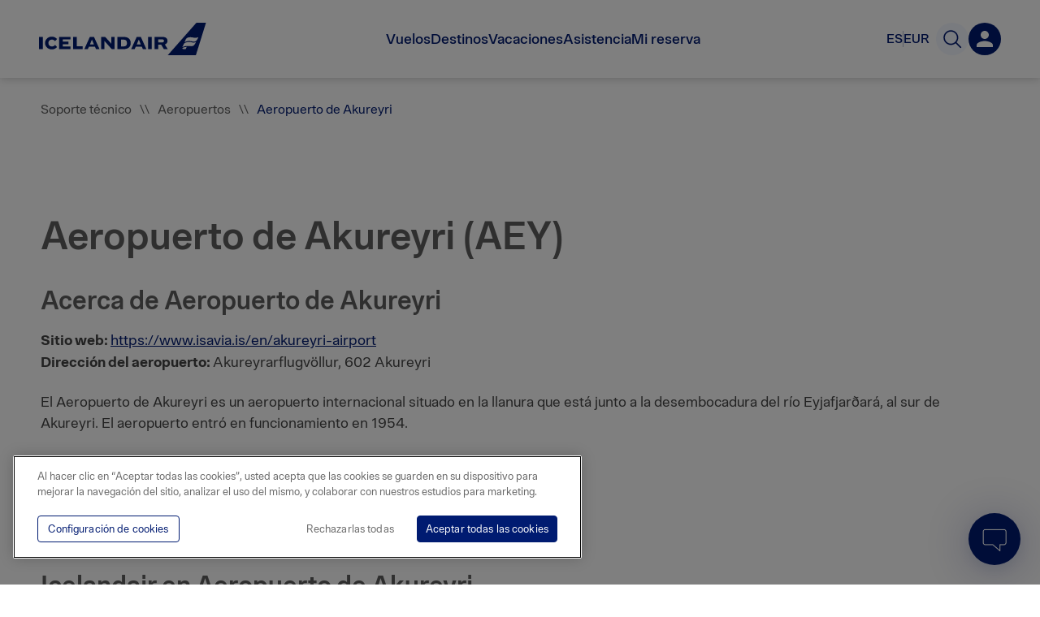

--- FILE ---
content_type: text/plain; charset=utf-8
request_url: https://events.getsitectrl.com/api/v1/events
body_size: 557
content:
{"id":"66f6ffabd334cd51","user_id":"66f6ffabd37d04d9","time":1768922459980,"token":"1768922459.e3c7f8c3861304a63b6db44c4919c944.70cfc043da28c274ff58b44d6e2060d6","geo":{"ip":"3.147.205.38","geopath":"147015:147763:220321:","geoname_id":4509177,"longitude":-83.0061,"latitude":39.9625,"postal_code":"43215","city":"Columbus","region":"Ohio","state_code":"OH","country":"United States","country_code":"US","timezone":"America/New_York"},"ua":{"platform":"Desktop","os":"Mac OS","os_family":"Mac OS X","os_version":"10.15.7","browser":"Other","browser_family":"ClaudeBot","browser_version":"1.0","device":"Spider","device_brand":"Spider","device_model":"Desktop"},"utm":{}}

--- FILE ---
content_type: text/javascript
request_url: https://www.icelandair.com/_next/static/chunks/7529.34642ec7566456d5.js
body_size: 1126
content:
(self.webpackChunk_N_E=self.webpackChunk_N_E||[]).push([[7529],{60329:function(e,n,i){"use strict";var t=i(31501),a=i(651),l=i(15778);n.Z=function(e){return(0,a.jsx)(l.Z,(0,t.Z)({},e))}},78248:function(e,n,i){"use strict";var t=i(651),a=i(68471),l=i(3997),s=i.n(l),u=i(60329),o=i(34413),c=i(78413),r=i(96821),_=i.n(r);n.Z=function(e){var n=(0,a.useTranslations)(),i=n._,l=(0,n.getLocale)().lang,r=!!!o.fW.includes(l.toLowerCase())&&!!e.everymundo,d=i(e.title||""),m=(0,c.Z)(e.slug),g=function(){var n,i;null===(n=e.trackClick)||void 0===n||n.call(e),null===(i=e.onClick)||void 0===i||i.call(e)};return(0,t.jsx)("li",{className:s()(e.className),children:r?(0,t.jsxs)("a",{href:m,"aria-label":d,onClick:function(e){return e.preventDefault(),g(),window.location.href=m,!1},"data-cy":"linkSelector",children:[d,e.subText&&(0,t.jsx)("span",{className:_().subtext,children:e.subText})]}):(0,t.jsxs)(u.Z,{href:m,onClick:g,"aria-label":d,"data-cy":"linkSelector",children:[d,e.subText&&(0,t.jsx)("span",{className:_().subtext,children:e.subText})]})})}},57529:function(e,n,i){"use strict";i.r(n);var t=i(89874),a=i(651),l=i(3997),s=i.n(l),u=i(78248),o=i(2423),c=i.n(o),r=i(16093),_=i(16275),d=i.n(_);n.default=(0,r.qQ)((function(e){var n,i,l,o,r=e.className,_=(0,t.Z)(e,["className"]),m=c()(_.getContent,"navigationLinks/index.data");return(0,a.jsx)("div",{className:s()(r),children:(0,a.jsx)("ul",{className:s()(d().mobileQuickLinks),children:m.topLinksInMobile.map((function(e){var t,s;return e.displayTitle?(0,a.jsx)("li",{className:d().title,children:e.displayTitle},e.displayTitle):e.internalLink?(0,a.jsx)(u.Z,{className:d().link,"data-cy":"topLink",id:null===(t=e.internalLink)||void 0===t?void 0:t.id,slug:null===(s=e.internalLink)||void 0===s?void 0:s.url,title:e.title,subText:null!==(n=e.subtext)&&void 0!==n?n:"",everymundo:!1,showEnUs:"",onClick:_.toggleMenu},e.title):(0,a.jsx)(u.Z,{className:d().link,"data-cy":"topLink",id:null!==(i=e.everymundoLink)&&void 0!==i?i:"",slug:null!==(l=e.everymundoLink)&&void 0!==l?l:"",title:e.title,subText:null!==(o=e.subtext)&&void 0!==o?o:void 0,everymundo:!0,showEnUs:"",onClick:_.toggleMenu},e.title)}))})})}))},78413:function(e,n,i){"use strict";i.d(n,{f:function(){return l}});var t=i(92379),a=i(44502),l=function(e){return(0,t.useMemo)((function(){return(0,a.Cc)(e)}),[e])};n.Z=l},96821:function(e){e.exports={mega:"MegaMenu_mega__Ii_Gd",megaAnim:"MegaMenu_megaAnim__F4N5N",mega_maxWidth:"MegaMenu_mega_maxWidth__BAMNb",mega_listcontainer:"MegaMenu_mega_listcontainer__OViIB",mega_header:"MegaMenu_mega_header__YEDCz",mega_list:"MegaMenu_mega_list__Thr2F",subtext:"MegaMenu_subtext__imv22",mega_imageContainer:"MegaMenu_mega_imageContainer__7hxZ2",contentMedia:"MegaMenu_contentMedia__ZDStc"}},16275:function(e){e.exports={mobileQuickLinks:"MobileMenuTopLinks_mobileQuickLinks__4hyau",title:"MobileMenuTopLinks_title__ROMpF",link:"MobileMenuTopLinks_link__iZTMG"}}}]);
//# sourceMappingURL=7529.34642ec7566456d5.js.map

--- FILE ---
content_type: text/javascript
request_url: https://www.icelandair.com/_next/static/chunks/pages/support/airport-6194784674ccea8a.js
body_size: 7616
content:
(self.webpackChunk_N_E=self.webpackChunk_N_E||[]).push([[7495,678,2022],{99955:function(e,r,t){(window.__NEXT_P=window.__NEXT_P||[]).push(["/support/airport",function(){return t(19678)}])},80642:function(e,r,t){"use strict";var n=t(31501),o=t(61079),a=t(89874),i=t(651),c=t(15778),s=t(3997),l=t.n(s),d=t(53410),_=t.n(d),u=(t(92379),t(32423)),p=t.n(u);function h(e){var r=e.modifiers,t=e.modifier,s=e.href,d=e.children,_=e.span,u=e.className,h=e.loading,m=e.prefetch,f=(0,a.Z)(e,["modifiers","modifier","href","children","span","className","loading","prefetch"]),b=[p().button,u||"",h?p().load1:null];r.map((function(e){return b.push(p()["modifier-".concat(e)])})),t&&b.push(p()["modifier-".concat(t)]);var x=l()(b),g=h?(0,i.jsx)("div",{className:p().loader}):d;return s&&/^(http|https|tel|mailto):/.test(s)?(0,i.jsx)("a",(0,o.Z)((0,n.Z)({className:x,href:s},f),{children:g})):s?(0,i.jsx)(c.Z,(0,o.Z)((0,n.Z)({prefetch:m,className:x},f),{href:s,children:g})):_?(0,i.jsx)("span",(0,o.Z)((0,n.Z)({className:x},f),{children:g})):(0,i.jsx)("button",(0,o.Z)((0,n.Z)({className:x},f),{children:g}))}var m=["black-jet","blue","blue-pastel","blue-dark","yellow","green","gray","success","warning","alert","fill","pill","inverse-pill","green-pill","hover","disabled","raw","small","light","white","economy-blue","submit",""];h.propTypes={modifiers:_().arrayOf(_().oneOf(m)),modifier:_().oneOf(m),href:_().string,className:_().string,children:_().node,loading:_().bool,onClick:_().func},h.defaultProps={modifiers:[],modifier:null,href:"",onClick:function(){}},r.Z=h},15778:function(e,r,t){"use strict";var n=t(31501),o=t(61079),a=t(89874),i=t(651),c=t(15662),s=t.n(c),l=t(72482),d=t(94379);r.Z=function(e){var r=(0,d.pe)(),t=r.getFullPath,c=r.allRoutes,_=e.href,u=e.hash,p=e.name,h=e.routeId,m=e.slug,f=e.children,b=e.prefetch,x=e.onClick,g=(0,a.Z)(e,["href","hash","name","routeId","slug","children","prefetch","onClick"]),v=h&&m&&(null===t||void 0===t?void 0:t(h,m))?(0,l.Qj)(t(h,m)):_;v=u?"".concat(v,"#").concat(u):v;var w=(0,l.mD)(c,_),j=function(e){window.location.pathname===(u?v:(0,l.mi)(v))&&e.preventDefault(),null===x||void 0===x||x(e)};return w.includes("[packageDetails]")?(0,i.jsx)(s(),{href:_||"",children:(0,i.jsx)("a",(0,o.Z)((0,n.Z)({onClick:j},g),{children:p||f}))}):(0,i.jsx)(s(),{prefetch:b,href:w,as:u?v:(0,l.mi)(v),children:(0,i.jsx)("a",(0,o.Z)((0,n.Z)({onClick:j},g),{children:p||f}))})}},33406:function(e,r,t){"use strict";var n=t(651),o=t(16607),a=t.n(o),i=t(3997),c=t.n(i),s=t(53410),l=t.n(s),d=(t(92379),t(78413)),_=t(35982),u=t.n(_),p={alert:"error",success:"check-circle",info:"info",blue:"info",warning:"warning",crane:"crane"};function h(e){var r=(0,d.f)(e.text);return(0,n.jsxs)("div",{className:c()(u().notice,u()[e.type],e.className),children:[(0,n.jsx)(a(),{name:p[e.type],color:e.type,className:u().new_window_icon,width:"blue"===e.type?25:32}),(0,n.jsxs)("div",{children:[e.title&&(0,n.jsx)("h3",{children:e.title}),e.onClick?(0,n.jsx)("button",{onClick:e.onClick,children:(0,n.jsx)("div",{dangerouslySetInnerHTML:{__html:r}})}):(0,n.jsx)("div",{className:u().text,dangerouslySetInnerHTML:{__html:r}})]})]})}h.propTypes={className:l().string,text:l().string,title:l().string,type:l().oneOf(["info","success","warning","alert","crane","blue"]),onClick:l().func},h.defaultProps={text:"",type:"info"},r.Z=h},24371:function(e,r,t){"use strict";var n=t(33861),o=t(651),a=t(3997),i=t.n(a),c=t(70340),s=t(53410),l=t.n(s),d=(t(92379),t(78413)),_=t(16418),u=t.n(_);function p(e){var r,t=e.h1||e.heading?null:u().mt_40,a=(0,d.f)(e.text);return(0,o.jsx)("div",{className:i()("main_text",u().body_text,e.className,t,(r={},(0,n.Z)(r,u().no_pb,e.clearBottom),(0,n.Z)(r,u().center,e.center),r)),"data-cy":"bodyContentContainer",children:(0,o.jsxs)(c.Z,{width:e.maxwidth,className:e.narrow?u().inner:"",children:[e.h1&&(0,o.jsx)("h1",{"data-cy":"bodyContentHeader1",children:e.h1}),e.heading&&(0,o.jsx)("h2",{"data-cy":"bodyContentHeader2",children:e.heading}),e.text&&(0,o.jsx)("div",{className:u().text,dangerouslySetInnerHTML:{__html:a},"data-cy":"bodyContentText"}),e.children&&e.children]})})}p.defaultProps={center:!1},p.propTypes={className:l().string,heading:l().string,h1:l().string,text:l().string,center:l().bool,children:l().node,clearBottom:l().bool,narrow:l().bool},r.Z=p},55318:function(e,r,t){"use strict";var n=t(31501),o=t(651),a=t(68471),i=t(59515),c=t(53410),s=t.n(c),l=(t(92379),t(34413));function d(e){var r=e.description,t=e.image,c=e.noIndex,s=e.title,d=(0,a.useTranslations)(),_=d._,u=(0,d.getLocale)().region,p={title:"Welcome to Icelandair",description:"",openGraph:{title:_("icelandair.com.facebook.og.title"),description:_("icelandair.com.facebook.og.description"),images:[{url:"".concat(l.ne,"/bltc2ec1de5dea362b9.jpg")}]},twitter:{site:"@icelandair",cardType:"summary_large_image"}};if(c)p.noindex=!0,p.title=s?"".concat(s," | Icelandair ").concat(u):"Icelandair ".concat(u),p.openGraph.title=s?"".concat(s," | Icelandair ").concat(u):"Icelandair ".concat(u);else if(s&&(p.title="".concat(s," | Icelandair ").concat(u),p.openGraph.title="".concat(s," | Icelandair ").concat(u)),r&&(p.description=r,p.openGraph.description=r),t){var h=!Array.isArray(t)&&t.match(/^http(s)?:\/\//)?t:function(e){if(e&&e.length>0&&e[0].src)return"".concat(l.nl,"w_1200%2Ch_630%2Cg_auto%2Cc_fill%2Cf_auto%2Cq_auto/icelandair").concat(e[0].src)}(t);p.openGraph.images[0]={url:h,width:600,height:400,alt:t.alt||"Icelandair"}}return(0,o.jsx)(i.PB,(0,n.Z)({},p))}d.propTypes={title:s().string,description:s().string,image:s().oneOfType([s().array,s().string]),noIndex:s().bool,_:s().func},r.Z=d},52166:function(e,r,t){"use strict";t.r(r);var n=t(651),o=t(23706),a=t(3997),i=t.n(a),c=t(92379),s=t(63953),l=t(82703),d=t.n(l),_="https://pixels-cache.icelandair.com/upload/",u=function(e){var r,t=e.className,a=void 0===t?"":t,l=e.noCdn,u=void 0!==l&&l,p=e.shouldUpdate,h=void 0===p||p,m=e.cover,f=void 0===m||m,b=e.crop,x=void 0===b?"auto":b,g=e.handleHeightResize,v=void 0===g||g,w=e.shouldResize,j=void 0===w||w,y=e.position,N=void 0===y?"center":y,I=e.updateDelay,C=void 0===I?0:I,Z=e.alt,B=void 0===Z?"":Z,k=e.src,T=e.width,R=e.height,H=e.children,S=e.skipResizeDetectorOnMount,P=void 0===S||S,E=(0,c.useState)(null),L=E[0],M=E[1],O=(0,c.useState)(!1),G=O[0],A=O[1],q="".concat(_,"w_80%2Ch_45%2Cg_").concat(""!==x&&!1!==x?x:"auto","%2Cc_fill%2Cf_auto%2Cq_auto%2Ce_blur:140/icelandair").concat(k),z="".concat(_).concat(T?"w_".concat(T,","):"").concat(R?"h_".concat(R,","):"","g_auto%2Cc_fill%2Cf_auto%2Cq_auto/icelandair").concat(k),D=(0,c.useState)(null),W=D[0],V=D[1],K=(0,c.useState)({imageWidth:null,imageHeight:null}),F=K[0],X=K[1],U=(0,c.useRef)(null);return(0,c.useEffect)((function(){if(void 0!==U&&U.current&&h){var e=U.current,r=e.clientHeight,t=e.clientWidth,n=F.imageWidth||t;if(n){var o=window.devicePixelRatio||1,a=250*Math.round((T||n*o)/250),i=a>3200?3200:a,c=i?"w_".concat(i):"",s="".concat(100*Math.round((R||r*o)/100)),l=s?"h_".concat(s):"",d="g_".concat(x,",c_fill,f_auto,q_auto"),u="".concat(c).concat(c?",":"").concat(l).concat(l?",":"").concat(d),p=x?u:c;M("".concat(_).concat(p,"/icelandair").concat(k))}}}),[T,R,k,x,h,F]),(0,c.useEffect)((function(){var e=!0;return L&&(0,o.loadImage)(L).then((function(r){var t=!1===x?"/ contain":f?" / cover":"",n={background:"url(".concat(r.src,") ").concat(N," center ").concat(t," no-repeat")};e&&(V(n),setTimeout((function(){return A(!0)}),C))})).catch((function(){console.warn("Image cdn failed to load, loading placeholder");var r={background:"url(https://pixels.icelandair.com".concat("/bltee88a7b6153eb597.jpg",") no-repeat ").concat(N," center / cover")};e&&(V(r),setTimeout((function(){return A(!0)}),C))})),function(){e=!1}}),[L,f,N,C,x]),r=h?W:{background:"url(".concat(u?k:z,") no-repeat center / cover")},(0,n.jsxs)("span",{style:r,className:i()(a,d().image),ref:U,children:[c.Children.map(H,(function(e){return e})),!u&&h&&(0,n.jsx)("span",{className:i()(d().blur,G&&d().updated),children:(0,n.jsx)("span",{className:i()(d().placeholder,G&&d().updated),style:{background:"url(".concat(q,") no-repeat center center / cover")},"aria-label":B})}),j&&(0,n.jsx)(s.default,{nodeType:"span",handleWidth:!0,skipOnMount:P,handleHeight:v,onResize:function(e,r){return X({imageWidth:e,imageHeight:r})}})]})};r.default=(0,c.memo)(u)},83204:function(e,r,t){"use strict";var n=t(651),o=t(3997),a=t.n(o),i=t(70340),c=t(53410),s=t.n(c),l=(t(92379),t(30955)),d=t.n(l);function _(e){var r=e.textRows,t=e.center,o=e.onlyHeading,c=t?d().center:"";return(0,n.jsx)("div",{className:d().intro_row,children:(0,n.jsxs)(i.Z,{width:"narrow",className:d().inner,children:[(0,n.jsx)("div",{className:a()(d().static_header,d().static_text_line,c)}),Array.from(Array(r).keys()).map((function(e){return(0,n.jsx)("div",{className:a()(d().static_text,d().static_text_line,c)},"".concat(e,"-short-line"))})),!o&&(0,n.jsx)("div",{className:a()(d().static_text_short,d().static_text_line,c)})]})})}_.propTypes={textRows:s().number,center:s().bool,onlyHeading:s().bool},_.defaultProps={textRows:1,center:!0,onlyHeading:!1},r.Z=_},5153:function(e,r,t){"use strict";var n=t(651),o=t(3997),a=t.n(o),i=t(53410),c=t.n(i),s=(t(92379),t(20510)),l=t.n(s);function d(e){var r=e.extraNarrow;return(0,n.jsx)("div",{className:a()(l().static,r&&l().extra)})}d.propTypes={extraNarrow:c().bool},r.Z=d},72022:function(e,r,t){"use strict";t.r(r);var n=t(67328),o=t(35025),a=t(43905),i=t(33861),c=t(47220),s=t(92588),l=t(651),d=t(68471),_=t(23706),u=t(15778),p=t(70340),h=t(53410),m=t.n(h),f=t(69770),b=t(92379),x=t(10592),g=t(95870),v=t(9307),w=t(9258),j=t.n(w),y="blt9b5de17b7016b8a6",N=function(e){(0,c.Z)(t,e);var r=(0,s.Z)(t);function t(e){var a;return(0,o.Z)(this,t),a=r.call(this,e),(0,i.Z)((0,n.Z)(a),"renderBreadcrumbs",(function(){var e=a.props.currentRoute,r=e.name,t=e.contentId,n=e.routeId,o=e.slugId,i=e.parentId,c=a.props.getRoute(y),s=a.props.getFullPath(y),d=a.props.getRoute(i),_=a.props.getFullPath(i),p=(0,l.jsx)("span",{className:j().seperator,children:"\\\\"});if(y===n)return null;if(y!==i){var h;h="bltb84452da9912864b"===n?"airports":"blt3d8eeb708a6802fc"===n?"termsandconditions":"support";var m=a.props.content&&a.props.content["".concat(h,"/").concat(t||o)]&&a.props.content["".concat(h,"/").concat(t||o)].data,f=m&&m.title||"";if(c&&s&&d&&_)return(0,l.jsxs)("div",{"aria-label":"Breadcrumb",children:[(0,l.jsx)(u.Z,{"data-cy":"supportBreadcrumbLevel1",href:s,children:c.name}),p,(0,l.jsx)(u.Z,{"data-cy":"supportBreadcrumbLevel2",href:_,children:d.name}),p,(0,l.jsx)(u.Z,{"data-cy":"supportBreadcrumbLevel3",href:e.path,className:j().current,children:f})]})}return c&&s&&e&&e.path?(0,l.jsxs)("div",{"aria-label":"Breadcrumb",children:[(0,l.jsx)(u.Z,{href:s,children:c.name}),p,(0,l.jsx)(u.Z,{href:e.path,className:j().current,children:r})]}):null})),a.state={isSupportPage:e.currentRoute.routeId===y},a}return(0,a.Z)(t,[{key:"render",value:function(){return null!==_.cookieHelper.getCookieValue("icelandairApp")||this.state.isSupportPage?null:(0,l.jsx)("div",{className:j().container,id:"container",children:(0,l.jsx)(p.Z,{className:j().breadcrumbs,children:this.renderBreadcrumbs()})})}}]),t}(b.Component);(0,i.Z)(N,"propTypes",{content:m().object,currentRoute:m().object,getFullPath:m().func,getRoute:m().func,isGeneralTemplate:m().bool}),r.default=(0,x.qC)(g.rg,d.withTranslations,f.jq,v.vm)(N)},500:function(e,r,t){"use strict";t.r(r);var n=t(651),o=t(86649),a=t(53815),i=t(53925),c=function(e){var r=e.statusCode;return(0,n.jsx)(i.default,{statusCode:r})};c.getInitialProps=function(e){var r,t,n=e.ctx||e,i=n.err,c=n.res;return i&&o.vU(a.O.getLogContextFromNext(n,"ErrorHandler"),i),{statusCode:null!==(t=null!==(r=null===c||void 0===c?void 0:c.statusCode)&&void 0!==r?r:null===i||void 0===i?void 0:i.statusCode)&&void 0!==t?t:404}},r.default=c},53925:function(e,r,t){"use strict";t.r(r);var n=t(35025),o=t(43905),a=t(33861),i=t(47220),c=t(92588),s=t(651),l=t(59213),d=t(68471),_=t(16607),u=t.n(_),p=t(3997),h=t.n(p),m=t(70340),f=t(55318),b=t(36735),x=t.n(b),g=t(53410),v=t.n(g),w=t(92379),j=t(10592),y=t(49289),N=t(44502),I=t(81935),C=t.n(I),Z=x()((function(){return t.e(6491).then(t.bind(t,6491))}),{loadableGenerated:{webpack:function(){return[6491]}},loading:function(){return(0,s.jsx)("div",{className:C().world_placeholder})},ssr:!1}),B=function(e){(0,i.Z)(t,e);var r=(0,c.Z)(t);function t(){return(0,n.Z)(this,t),r.apply(this,arguments)}return(0,o.Z)(t,[{key:"componentDidMount",value:function(){this.reportError(this.props.statusCode||this.props.id)}},{key:"reportError",value:function(e){this.props.trackEvent("error",{payload:{displayMethod:"Error Page",code:e,message:this.props.translations("icelandair.com.error.404.title"),messageTranslationId:"icelandair.com.error.404.title",type:"".concat(e," Error Page")}}),l.fy.logger.error("Error Page",{code:this.props.statusCode||this.props.id,message:this.props.translations("icelandair.com.error.404.title")})}},{key:"render",value:function(){var e=this.props.translations,r=this.props.id;return(0,s.jsxs)("div",{className:C().root,children:[(0,s.jsx)(f.Z,{noIndex:!0,title:"".concat(r," Error")}),(0,s.jsxs)(m.Z,{className:C().text,children:[(0,s.jsx)("h1",{dangerouslySetInnerHTML:{__html:e("icelandair.com.error.404.title")}}),(0,s.jsx)("h2",{children:e("icelandair.com.error.404.subtitle")})]}),(0,s.jsx)("div",{className:C().world_404,children:(0,s.jsxs)("div",{className:C().inner,children:[(0,s.jsx)("div",{className:h()(C().bubble,C().bluecar_bubble),children:e("icelandair.com.error.404.bubble.car")}),(0,s.jsx)("div",{className:h()(C().bubble,C().police_bubble),children:e("icelandair.com.error.404.bubble.police")}),(0,s.jsx)("div",{className:h()(C().bubble,C().ship_bubble),children:e("icelandair.com.error.404.bubble.ship")}),(0,s.jsxs)("a",{href:"".concat((0,N.SH)(this.props.getLocale().locale),"/"),className:h()(C().bubble,C().to_the_airport),children:[e("icelandair.com.error.404.bubble.to_the_airport"),(0,s.jsx)(u(),{name:"sub-arrow-right",className:C().arrow_icon,color:"white"})]}),(0,s.jsx)("div",{className:C().WorldIcon_wrap,children:(0,s.jsx)(Z,{className:C().icon_world})})]})})]})}}]),t}(w.Component);(0,a.Z)(B,"propTypes",{id:v().string,getLocale:v().func,trackEvent:v().func,translations:v().func,statusCode:v().number}),(0,a.Z)(B,"defaultProps",{id:"404"}),r.default=(0,j.qC)(y.Z,d.withTranslations)(B)},19678:function(e,r,t){"use strict";t.r(r);var n=t(61706),o=t(35025),a=t(43905),i=t(33861),c=t(47220),s=t(92588),l=t(5972),d=t(651),_=t(68471),u=t(24371),p=t(55318),h=t(83204),m=t(5153),f=t(72022),b=t(90382),x=t(2423),g=t.n(x),v=t(500),w=t(53410),j=t.n(w),y=t(92379),N=t(10592),I=t(95870),C=t(21953),Z=t(44502),B=t(55623),k=t(72482),T=t(7213),R=t.n(T),H=function(e){(0,c.Z)(t,e);var r=(0,s.Z)(t);function t(){return(0,o.Z)(this,t),r.apply(this,arguments)}return(0,a.Z)(t,[{key:"render",value:function(){var e=this.props,r=e._,t=e.slugId,n=g()(this.props.content,"airports/".concat(t,".data"));return n?(0,d.jsxs)("div",{className:R().root,children:[(0,d.jsx)(f.default,{}),(0,d.jsx)(p.Z,{title:n.metaTitle,description:n.metaTitle,image:n.media}),(0,d.jsx)(b.default,{type:"small",src:"/blt57d429d3224048b0.png"}),(0,d.jsxs)(u.Z,{children:[(0,d.jsxs)("h1",{children:[n.title," (",n.airportCode,")"]}),!n.aboutAirport&&(0,d.jsxs)("h2",{children:[" ",r("icelandair.com.airports.about")," ",n.title," "]}),n.aboutAirport&&(0,d.jsx)("h2",{children:n.aboutAirport}),(0,d.jsxs)("div",{children:[(0,d.jsxs)("strong",{children:[r("icelandair.com.airports.website"),": "]})," ",(0,d.jsx)("a",{href:n.website,children:n.website})]}),(0,d.jsxs)("div",{children:[(0,d.jsxs)("strong",{children:[r("icelandair.com.airports.address"),": "]}),n.address]}),n.mainText&&(0,d.jsx)("div",{className:R().text,dangerouslySetInnerHTML:{__html:(0,Z.Cc)(n.mainText)}}),n.icelandairAtAirport&&(0,d.jsx)("h2",{children:n.icelandairAtAirport}),!n.icelandairAtAirport&&(0,d.jsxs)("h2",{children:[r("icelandair.com.airports.icelandair-at")," ",n.title]}),(0,d.jsxs)("div",{children:[(0,d.jsxs)("strong",{children:[r("icelandair.com.airports.terminal"),": "]}),n.terminal]}),(0,d.jsxs)("div",{children:[(0,d.jsxs)("strong",{children:[r("icelandair.com.airports.handling-agent"),": "]})," ",n.handling_agent]}),(0,d.jsxs)("div",{children:[(0,d.jsxs)("strong",{children:[r("icelandair.com.airports.check-in-opens"),": "]}),n.checkInTime]}),(0,d.jsxs)("div",{children:[(0,d.jsxs)("strong",{children:[r("icelandair.com.airports.check-in-closes"),": "]}),n.checkInClose]}),(0,d.jsxs)("div",{children:[(0,d.jsxs)("strong",{children:[r("icelandair.com.airports.gate-closing"),": "]}),n.gateCloses]}),(0,d.jsxs)("div",{children:[(0,d.jsxs)("strong",{children:[r("icelandair.com.airports.fast-track"),": "]}),n.fastTrack," "]}),n.otherInfoIcelandair&&(0,d.jsx)("div",{className:R().text,dangerouslySetInnerHTML:{__html:(0,Z.Cc)(n.otherInfoIcelandair)}}),(0,d.jsx)("h3",{children:r("icelandair.com.airports.lounge-information")}),(0,d.jsx)("div",{className:R().text,dangerouslySetInnerHTML:{__html:(0,Z.Cc)(n.lounge)}})]})]}):this.props.error?(0,d.jsx)(v.default,{statusCode:404}):(0,d.jsxs)("div",{className:R().root,children:[(0,d.jsx)(m.Z,{extraNarrow:!0}),(0,d.jsx)(h.Z,{})]})}}],[{key:"getInitialProps",value:function(e){var r=e.ctx,t=e.routing;return(0,n.Z)((function(){var e,n,o,a,i,c,s,d,_;return(0,l.__generator)(this,(function(l){switch(l.label){case 0:return e=r.store,n=r.isServer,o=t.currentRoute,a=t.languageId,i=o.slugId,[4,(0,C.Z)(e,a,"airports/".concat(i),"v3",n)];case 1:return c=l.sent(),s=g()(c,"airports/".concat(i,".data")),c&&c["airports/".concat(i)]&&c["airports/".concat(i)].data&&c["airports/".concat(i)].data.status&&"unpublished"===c["airports/".concat(i)].data.status&&(d=(0,k.Il)(o.path),(0,B.Z)({ctx:r,location:d})),(_=r.res&&(void 0===s||null===s))&&(r.res.statusCode=404),[2,{error:_,slugId:i}]}}))}))()}}]),t}(y.Component);(0,i.Z)(H,"propTypes",{content:j().object,error:j().bool,slugId:j().string,_:j().func}),r.default=(0,N.qC)(I.rg,_.withTranslations)(H)},55623:function(e,r){"use strict";r.Z=function(e){var r=e.Router,t=e.ctx,n=e.location,o=void 0===n?"/":n,a=e.status,i=void 0===a?301:a;if(t.res)return t.res.writeHead(i,{Location:o,"Content-Type":"text/html; charset=utf-8"}),void t.res.end();r.replace(o)}},78413:function(e,r,t){"use strict";t.d(r,{f:function(){return a}});var n=t(92379),o=t(44502),a=function(e){return(0,n.useMemo)((function(){return(0,o.Cc)(e)}),[e])};r.Z=a},32423:function(e){e.exports={button:"Button_button__M_TgV","modifier-hover":"Button_modifier-hover__Erseu","modifier-black-jet":"Button_modifier-black-jet__pnNM1","modifier-blue":"Button_modifier-blue__fxu1l","modifier-blue-pastel":"Button_modifier-blue-pastel__9vzUM","modifier-blue-dark":"Button_modifier-blue-dark__csn3i","modifier-yellow":"Button_modifier-yellow__kgEjO","modifier-green":"Button_modifier-green__3gdOU","modifier-gray":"Button_modifier-gray__01tGP","modifier-success":"Button_modifier-success___vT1x","modifier-warning":"Button_modifier-warning__8nALc","modifier-alert":"Button_modifier-alert__4Nc_M","modifier-disabled":"Button_modifier-disabled__7d_ZV","modifier-fill":"Button_modifier-fill__teLeu","modifier-small":"Button_modifier-small__kB302","modifier-light":"Button_modifier-light__JghaF","modifier-raw":"Button_modifier-raw__zbDYx","modifier-economy-blue":"Button_modifier-economy-blue__O5Nde","modifier-white":"Button_modifier-white___sKex","modifier-pill":"Button_modifier-pill__VeNom","modifier-inverse-pill":"Button_modifier-inverse-pill__YmVUf","modifier-green-pill":"Button_modifier-green-pill__VQxdK",load1:"Button_load1__vGqUf",loader:"Button_loader__z7jfU"}},35982:function(e){e.exports={notice:"Notice_notice__vsVBa",info:"Notice_info__ZKzwG",warning:"Notice_warning__SuSA5",crane:"Notice_crane__KYEHJ",alert:"Notice_alert__E75Qy",success:"Notice_success__1EmvA",blue:"Notice_blue__rdz5n",text:"Notice_text__ENMSh"}},16418:function(e){e.exports={body_text:"BodyContent_body_text__bVX7u",align_right:"BodyContent_align_right__XdnYH",no_pb:"BodyContent_no_pb__9jQTv",center:"BodyContent_center__PbFRP",inner:"BodyContent_inner__Wx399",mt_40:"BodyContent_mt_40__EnVxC"}},82703:function(e){e.exports={image:"Image_image__2sK2u",blur:"Image_blur__xoytn",updated:"Image_updated__eCx9X",placeholder:"Image_placeholder__HC_jX",img_wrap:"Image_img_wrap__fpRqg",image_container:"Image_image_container__nu7Pb",max_height:"Image_max_height__4rZbb",fullwidth:"Image_fullwidth__BmOV8"}},30955:function(e){e.exports={intro_row:"IntroRow_intro_row__RG_XR",w_text:"IntroRow_w_text__HWHRd",warning:"IntroRow_warning__Iz2eS",text:"IntroRow_text__kD3vv",subText:"IntroRow_subText__Hp7PN",no_bottom_gap:"IntroRow_no_bottom_gap__kIkD2",static_text_line:"IntroRow_static_text_line__duSh7",bgGradient:"IntroRow_bgGradient__gTCfM",static_header:"IntroRow_static_header__bSNL0",static_text:"IntroRow_static_text__6zIQm",static_text_short:"IntroRow_static_text_short__FfNkz",center:"IntroRow_center__KGLPO",bold:"IntroRow_bold__Kqqej"}},20510:function(e){e.exports={banner:"NarrowBanner_banner__WvaV4",banner_text_container:"NarrowBanner_banner_text_container___OIqm",center:"NarrowBanner_center__qjT_J",overlay:"NarrowBanner_overlay__DEsRX",static:"NarrowBanner_static__Qhgcz",bgGradient:"NarrowBanner_bgGradient__IszeH",extra:"NarrowBanner_extra__tuFsW",max_width:"NarrowBanner_max_width__H_xAO"}},9258:function(e){e.exports={container:"SupportBreadcrumbs_container__SDXtD",breadcrumbs:"SupportBreadcrumbs_breadcrumbs__bJqr6",current:"SupportBreadcrumbs_current__HLKjN",seperator:"SupportBreadcrumbs_seperator__DYGvO"}},81935:function(e){e.exports={root:"error_root__DLx_f",text:"error_text__F0gla",world_404:"error_world_404__YB_OL",inner:"error_inner__7GG5b",icon_world:"error_icon_world__wKqGc",bubble:"error_bubble__dWTUR",bluecar_bubble:"error_bluecar_bubble__bT_7H",blucecarText:"error_blucecarText__2K5_5",police_bubble:"error_police_bubble__ew9B2",policeText:"error_policeText__wNO5V",ship_bubble:"error_ship_bubble__ilimf",ahoy:"error_ahoy__50ZTg",to_the_airport:"error_to_the_airport__p0_Nc",airportSign:"error_airportSign__4Ys3B",arrow_icon:"error_arrow_icon__M_Bhi",WorldIcon_wrap:"error_WorldIcon_wrap__bOKLr",world_placeholder:"error_world_placeholder__YnVki"}},7213:function(e){e.exports={root:"airport_root__QjCa8",code:"airport_code__x9bIj",external:"airport_external__oagoq"}},9698:function(){}},function(e){e.O(0,[6917,9515,3953,5782,6503,7201,9860,7064,7897,5186,2265,918,9774,2888,179],(function(){return r=99955,e(e.s=r);var r}));var r=e.O();_N_E=r}]);
//# sourceMappingURL=airport-6194784674ccea8a.js.map

--- FILE ---
content_type: text/javascript
request_url: https://www.icelandair.com/_next/static/chunks/5782-4ec38d8b9d98e50a.js
body_size: 8685
content:
(self.webpackChunk_N_E=self.webpackChunk_N_E||[]).push([[5782],{91808:function(t,r,e){"use strict";var n=e(90976),o=e(65088),i=e(47599),a=e(35341);t.exports=a||n.call(i,o)},65088:function(t){"use strict";t.exports=Function.prototype.apply},47599:function(t){"use strict";t.exports=Function.prototype.call},92555:function(t,r,e){"use strict";var n=e(90976),o=e(15329),i=e(47599),a=e(91808);t.exports=function(t){if(t.length<1||"function"!==typeof t[0])throw new o("a function is required");return a(n,i,t)}},35341:function(t){"use strict";t.exports="undefined"!==typeof Reflect&&Reflect&&Reflect.apply},66691:function(t,r,e){"use strict";var n=e(45872),o=e(92555),i=o([n("%String.prototype.indexOf%")]);t.exports=function(t,r){var e=n(t,!!r);return"function"===typeof e&&i(t,".prototype.")>-1?o([e]):e}},19401:function(t,r,e){"use strict";var n,o=e(92555),i=e(66817);try{n=[].__proto__===Array.prototype}catch(p){if(!p||"object"!==typeof p||!("code"in p)||"ERR_PROTO_ACCESS"!==p.code)throw p}var a=!!n&&i&&i(Object.prototype,"__proto__"),u=Object,c=u.getPrototypeOf;t.exports=a&&"function"===typeof a.get?o([a.get]):"function"===typeof c&&function(t){return c(null==t?t:u(t))}},61648:function(t){"use strict";var r=Object.defineProperty||!1;if(r)try{r({},"a",{value:1})}catch(e){r=!1}t.exports=r},4509:function(t){"use strict";t.exports=EvalError},1801:function(t){"use strict";t.exports=Error},33567:function(t){"use strict";t.exports=RangeError},84456:function(t){"use strict";t.exports=ReferenceError},29675:function(t){"use strict";t.exports=SyntaxError},15329:function(t){"use strict";t.exports=TypeError},2099:function(t){"use strict";t.exports=URIError},33937:function(t){"use strict";t.exports=Object},98246:function(t){"use strict";var r="Function.prototype.bind called on incompatible ",e=Object.prototype.toString,n=Math.max,o="[object Function]",i=function(t,r){for(var e=[],n=0;n<t.length;n+=1)e[n]=t[n];for(var o=0;o<r.length;o+=1)e[o+t.length]=r[o];return e},a=function(t,r){for(var e=[],n=r||0,o=0;n<t.length;n+=1,o+=1)e[o]=t[n];return e},u=function(t,r){for(var e="",n=0;n<t.length;n+=1)e+=t[n],n+1<t.length&&(e+=r);return e};t.exports=function(t){var c=this;if("function"!==typeof c||e.apply(c)!==o)throw new TypeError(r+c);for(var p,f=a(arguments,1),y=function(){if(this instanceof p){var r=c.apply(this,i(f,arguments));return Object(r)===r?r:this}return c.apply(t,i(f,arguments))},l=n(0,c.length-f.length),s=[],g=0;g<l;g++)s[g]="$"+g;if(p=Function("binder","return function ("+u(s,",")+"){ return binder.apply(this,arguments); }")(y),c.prototype){var b=function(){};b.prototype=c.prototype,p.prototype=new b,b.prototype=null}return p}},90976:function(t,r,e){"use strict";var n=e(98246);t.exports=Function.prototype.bind||n},45872:function(t,r,e){"use strict";var n,o=e(33937),i=e(1801),a=e(4509),u=e(33567),c=e(84456),p=e(29675),f=e(15329),y=e(2099),l=e(69855),s=e(43500),g=e(50464),b=e(76447),d=e(2471),h=e(53482),m=e(82802),S=Function,v=function(t){try{return S('"use strict"; return ('+t+").constructor;")()}catch(r){}},A=e(66817),O=e(61648),j=function(){throw new f},w=A?function(){try{return j}catch(t){try{return A(arguments,"callee").get}catch(r){return j}}}():j,P=e(38146)(),x=e(43988),E=e(64459),I=e(38676),_=e(65088),R=e(47599),F={},k="undefined"!==typeof Uint8Array&&x?x(Uint8Array):n,M={__proto__:null,"%AggregateError%":"undefined"===typeof AggregateError?n:AggregateError,"%Array%":Array,"%ArrayBuffer%":"undefined"===typeof ArrayBuffer?n:ArrayBuffer,"%ArrayIteratorPrototype%":P&&x?x([][Symbol.iterator]()):n,"%AsyncFromSyncIteratorPrototype%":n,"%AsyncFunction%":F,"%AsyncGenerator%":F,"%AsyncGeneratorFunction%":F,"%AsyncIteratorPrototype%":F,"%Atomics%":"undefined"===typeof Atomics?n:Atomics,"%BigInt%":"undefined"===typeof BigInt?n:BigInt,"%BigInt64Array%":"undefined"===typeof BigInt64Array?n:BigInt64Array,"%BigUint64Array%":"undefined"===typeof BigUint64Array?n:BigUint64Array,"%Boolean%":Boolean,"%DataView%":"undefined"===typeof DataView?n:DataView,"%Date%":Date,"%decodeURI%":decodeURI,"%decodeURIComponent%":decodeURIComponent,"%encodeURI%":encodeURI,"%encodeURIComponent%":encodeURIComponent,"%Error%":i,"%eval%":eval,"%EvalError%":a,"%Float16Array%":"undefined"===typeof Float16Array?n:Float16Array,"%Float32Array%":"undefined"===typeof Float32Array?n:Float32Array,"%Float64Array%":"undefined"===typeof Float64Array?n:Float64Array,"%FinalizationRegistry%":"undefined"===typeof FinalizationRegistry?n:FinalizationRegistry,"%Function%":S,"%GeneratorFunction%":F,"%Int8Array%":"undefined"===typeof Int8Array?n:Int8Array,"%Int16Array%":"undefined"===typeof Int16Array?n:Int16Array,"%Int32Array%":"undefined"===typeof Int32Array?n:Int32Array,"%isFinite%":isFinite,"%isNaN%":isNaN,"%IteratorPrototype%":P&&x?x(x([][Symbol.iterator]())):n,"%JSON%":"object"===typeof JSON?JSON:n,"%Map%":"undefined"===typeof Map?n:Map,"%MapIteratorPrototype%":"undefined"!==typeof Map&&P&&x?x((new Map)[Symbol.iterator]()):n,"%Math%":Math,"%Number%":Number,"%Object%":o,"%Object.getOwnPropertyDescriptor%":A,"%parseFloat%":parseFloat,"%parseInt%":parseInt,"%Promise%":"undefined"===typeof Promise?n:Promise,"%Proxy%":"undefined"===typeof Proxy?n:Proxy,"%RangeError%":u,"%ReferenceError%":c,"%Reflect%":"undefined"===typeof Reflect?n:Reflect,"%RegExp%":RegExp,"%Set%":"undefined"===typeof Set?n:Set,"%SetIteratorPrototype%":"undefined"!==typeof Set&&P&&x?x((new Set)[Symbol.iterator]()):n,"%SharedArrayBuffer%":"undefined"===typeof SharedArrayBuffer?n:SharedArrayBuffer,"%String%":String,"%StringIteratorPrototype%":P&&x?x(""[Symbol.iterator]()):n,"%Symbol%":P?Symbol:n,"%SyntaxError%":p,"%ThrowTypeError%":w,"%TypedArray%":k,"%TypeError%":f,"%Uint8Array%":"undefined"===typeof Uint8Array?n:Uint8Array,"%Uint8ClampedArray%":"undefined"===typeof Uint8ClampedArray?n:Uint8ClampedArray,"%Uint16Array%":"undefined"===typeof Uint16Array?n:Uint16Array,"%Uint32Array%":"undefined"===typeof Uint32Array?n:Uint32Array,"%URIError%":y,"%WeakMap%":"undefined"===typeof WeakMap?n:WeakMap,"%WeakRef%":"undefined"===typeof WeakRef?n:WeakRef,"%WeakSet%":"undefined"===typeof WeakSet?n:WeakSet,"%Function.prototype.call%":R,"%Function.prototype.apply%":_,"%Object.defineProperty%":O,"%Object.getPrototypeOf%":E,"%Math.abs%":l,"%Math.floor%":s,"%Math.max%":g,"%Math.min%":b,"%Math.pow%":d,"%Math.round%":h,"%Math.sign%":m,"%Reflect.getPrototypeOf%":I};if(x)try{null.error}catch(V){var $=x(x(V));M["%Error.prototype%"]=$}var U=function t(r){var e;if("%AsyncFunction%"===r)e=v("async function () {}");else if("%GeneratorFunction%"===r)e=v("function* () {}");else if("%AsyncGeneratorFunction%"===r)e=v("async function* () {}");else if("%AsyncGenerator%"===r){var n=t("%AsyncGeneratorFunction%");n&&(e=n.prototype)}else if("%AsyncIteratorPrototype%"===r){var o=t("%AsyncGenerator%");o&&x&&(e=x(o.prototype))}return M[r]=e,e},N={__proto__:null,"%ArrayBufferPrototype%":["ArrayBuffer","prototype"],"%ArrayPrototype%":["Array","prototype"],"%ArrayProto_entries%":["Array","prototype","entries"],"%ArrayProto_forEach%":["Array","prototype","forEach"],"%ArrayProto_keys%":["Array","prototype","keys"],"%ArrayProto_values%":["Array","prototype","values"],"%AsyncFunctionPrototype%":["AsyncFunction","prototype"],"%AsyncGenerator%":["AsyncGeneratorFunction","prototype"],"%AsyncGeneratorPrototype%":["AsyncGeneratorFunction","prototype","prototype"],"%BooleanPrototype%":["Boolean","prototype"],"%DataViewPrototype%":["DataView","prototype"],"%DatePrototype%":["Date","prototype"],"%ErrorPrototype%":["Error","prototype"],"%EvalErrorPrototype%":["EvalError","prototype"],"%Float32ArrayPrototype%":["Float32Array","prototype"],"%Float64ArrayPrototype%":["Float64Array","prototype"],"%FunctionPrototype%":["Function","prototype"],"%Generator%":["GeneratorFunction","prototype"],"%GeneratorPrototype%":["GeneratorFunction","prototype","prototype"],"%Int8ArrayPrototype%":["Int8Array","prototype"],"%Int16ArrayPrototype%":["Int16Array","prototype"],"%Int32ArrayPrototype%":["Int32Array","prototype"],"%JSONParse%":["JSON","parse"],"%JSONStringify%":["JSON","stringify"],"%MapPrototype%":["Map","prototype"],"%NumberPrototype%":["Number","prototype"],"%ObjectPrototype%":["Object","prototype"],"%ObjProto_toString%":["Object","prototype","toString"],"%ObjProto_valueOf%":["Object","prototype","valueOf"],"%PromisePrototype%":["Promise","prototype"],"%PromiseProto_then%":["Promise","prototype","then"],"%Promise_all%":["Promise","all"],"%Promise_reject%":["Promise","reject"],"%Promise_resolve%":["Promise","resolve"],"%RangeErrorPrototype%":["RangeError","prototype"],"%ReferenceErrorPrototype%":["ReferenceError","prototype"],"%RegExpPrototype%":["RegExp","prototype"],"%SetPrototype%":["Set","prototype"],"%SharedArrayBufferPrototype%":["SharedArrayBuffer","prototype"],"%StringPrototype%":["String","prototype"],"%SymbolPrototype%":["Symbol","prototype"],"%SyntaxErrorPrototype%":["SyntaxError","prototype"],"%TypedArrayPrototype%":["TypedArray","prototype"],"%TypeErrorPrototype%":["TypeError","prototype"],"%Uint8ArrayPrototype%":["Uint8Array","prototype"],"%Uint8ClampedArrayPrototype%":["Uint8ClampedArray","prototype"],"%Uint16ArrayPrototype%":["Uint16Array","prototype"],"%Uint32ArrayPrototype%":["Uint32Array","prototype"],"%URIErrorPrototype%":["URIError","prototype"],"%WeakMapPrototype%":["WeakMap","prototype"],"%WeakSetPrototype%":["WeakSet","prototype"]},T=e(90976),W=e(6165),B=T.call(R,Array.prototype.concat),C=T.call(_,Array.prototype.splice),D=T.call(R,String.prototype.replace),Z=T.call(R,String.prototype.slice),G=T.call(R,RegExp.prototype.exec),L=/[^%.[\]]+|\[(?:(-?\d+(?:\.\d+)?)|(["'])((?:(?!\2)[^\\]|\\.)*?)\2)\]|(?=(?:\.|\[\])(?:\.|\[\]|%$))/g,q=/\\(\\)?/g,z=function(t){var r=Z(t,0,1),e=Z(t,-1);if("%"===r&&"%"!==e)throw new p("invalid intrinsic syntax, expected closing `%`");if("%"===e&&"%"!==r)throw new p("invalid intrinsic syntax, expected opening `%`");var n=[];return D(t,L,(function(t,r,e,o){n[n.length]=e?D(o,q,"$1"):r||t})),n},J=function(t,r){var e,n=t;if(W(N,n)&&(n="%"+(e=N[n])[0]+"%"),W(M,n)){var o=M[n];if(o===F&&(o=U(n)),"undefined"===typeof o&&!r)throw new f("intrinsic "+t+" exists, but is not available. Please file an issue!");return{alias:e,name:n,value:o}}throw new p("intrinsic "+t+" does not exist!")};t.exports=function(t,r){if("string"!==typeof t||0===t.length)throw new f("intrinsic name must be a non-empty string");if(arguments.length>1&&"boolean"!==typeof r)throw new f('"allowMissing" argument must be a boolean');if(null===G(/^%?[^%]*%?$/,t))throw new p("`%` may not be present anywhere but at the beginning and end of the intrinsic name");var e=z(t),n=e.length>0?e[0]:"",o=J("%"+n+"%",r),i=o.name,a=o.value,u=!1,c=o.alias;c&&(n=c[0],C(e,B([0,1],c)));for(var y=1,l=!0;y<e.length;y+=1){var s=e[y],g=Z(s,0,1),b=Z(s,-1);if(('"'===g||"'"===g||"`"===g||'"'===b||"'"===b||"`"===b)&&g!==b)throw new p("property names with quotes must have matching quotes");if("constructor"!==s&&l||(u=!0),W(M,i="%"+(n+="."+s)+"%"))a=M[i];else if(null!=a){if(!(s in a)){if(!r)throw new f("base intrinsic for "+t+" exists, but the property is not available.");return}if(A&&y+1>=e.length){var d=A(a,s);a=(l=!!d)&&"get"in d&&!("originalValue"in d.get)?d.get:a[s]}else l=W(a,s),a=a[s];l&&!u&&(M[i]=a)}}return a}},64459:function(t,r,e){"use strict";var n=e(33937);t.exports=n.getPrototypeOf||null},38676:function(t){"use strict";t.exports="undefined"!==typeof Reflect&&Reflect.getPrototypeOf||null},43988:function(t,r,e){"use strict";var n=e(38676),o=e(64459),i=e(19401);t.exports=n?function(t){return n(t)}:o?function(t){if(!t||"object"!==typeof t&&"function"!==typeof t)throw new TypeError("getProto: not an object");return o(t)}:i?function(t){return i(t)}:null},71542:function(t){"use strict";t.exports=Object.getOwnPropertyDescriptor},66817:function(t,r,e){"use strict";var n=e(71542);if(n)try{n([],"length")}catch(o){n=null}t.exports=n},38146:function(t,r,e){"use strict";var n="undefined"!==typeof Symbol&&Symbol,o=e(47131);t.exports=function(){return"function"===typeof n&&("function"===typeof Symbol&&("symbol"===typeof n("foo")&&("symbol"===typeof Symbol("bar")&&o())))}},47131:function(t){"use strict";t.exports=function(){if("function"!==typeof Symbol||"function"!==typeof Object.getOwnPropertySymbols)return!1;if("symbol"===typeof Symbol.iterator)return!0;var t={},r=Symbol("test"),e=Object(r);if("string"===typeof r)return!1;if("[object Symbol]"!==Object.prototype.toString.call(r))return!1;if("[object Symbol]"!==Object.prototype.toString.call(e))return!1;for(var n in t[r]=42,t)return!1;if("function"===typeof Object.keys&&0!==Object.keys(t).length)return!1;if("function"===typeof Object.getOwnPropertyNames&&0!==Object.getOwnPropertyNames(t).length)return!1;var o=Object.getOwnPropertySymbols(t);if(1!==o.length||o[0]!==r)return!1;if(!Object.prototype.propertyIsEnumerable.call(t,r))return!1;if("function"===typeof Object.getOwnPropertyDescriptor){var i=Object.getOwnPropertyDescriptor(t,r);if(42!==i.value||!0!==i.enumerable)return!1}return!0}},6165:function(t,r,e){"use strict";var n=Function.prototype.call,o=Object.prototype.hasOwnProperty,i=e(90976);t.exports=i.call(n,o)},89612:function(t){var r={}.toString;t.exports=Array.isArray||function(t){return"[object Array]"==r.call(t)}},33897:function(t,r,e){var n=e(15012),o=/^\s+/;t.exports=function(t){return t?t.slice(0,n(t)+1).replace(o,""):t}},15012:function(t){var r=/\s/;t.exports=function(t){for(var e=t.length;e--&&r.test(t.charAt(e)););return e}},67948:function(t,r,e){var n=e(33897),o=e(6627),i=e(42848),a=/^[-+]0x[0-9a-f]+$/i,u=/^0b[01]+$/i,c=/^0o[0-7]+$/i,p=parseInt;t.exports=function(t){if("number"==typeof t)return t;if(i(t))return NaN;if(o(t)){var r="function"==typeof t.valueOf?t.valueOf():t;t=o(r)?r+"":r}if("string"!=typeof t)return 0===t?t:+t;t=n(t);var e=u.test(t);return e||c.test(t)?p(t.slice(2),e?2:8):a.test(t)?NaN:+t}},69855:function(t){"use strict";t.exports=Math.abs},43500:function(t){"use strict";t.exports=Math.floor},55701:function(t){"use strict";t.exports=Number.isNaN||function(t){return t!==t}},50464:function(t){"use strict";t.exports=Math.max},76447:function(t){"use strict";t.exports=Math.min},2471:function(t){"use strict";t.exports=Math.pow},53482:function(t){"use strict";t.exports=Math.round},82802:function(t,r,e){"use strict";var n=e(55701);t.exports=function(t){return n(t)||0===t?t:t<0?-1:1}},48511:function(t,r,e){var n="function"===typeof Map&&Map.prototype,o=Object.getOwnPropertyDescriptor&&n?Object.getOwnPropertyDescriptor(Map.prototype,"size"):null,i=n&&o&&"function"===typeof o.get?o.get:null,a=n&&Map.prototype.forEach,u="function"===typeof Set&&Set.prototype,c=Object.getOwnPropertyDescriptor&&u?Object.getOwnPropertyDescriptor(Set.prototype,"size"):null,p=u&&c&&"function"===typeof c.get?c.get:null,f=u&&Set.prototype.forEach,y="function"===typeof WeakMap&&WeakMap.prototype?WeakMap.prototype.has:null,l="function"===typeof WeakSet&&WeakSet.prototype?WeakSet.prototype.has:null,s="function"===typeof WeakRef&&WeakRef.prototype?WeakRef.prototype.deref:null,g=Boolean.prototype.valueOf,b=Object.prototype.toString,d=Function.prototype.toString,h=String.prototype.match,m=String.prototype.slice,S=String.prototype.replace,v=String.prototype.toUpperCase,A=String.prototype.toLowerCase,O=RegExp.prototype.test,j=Array.prototype.concat,w=Array.prototype.join,P=Array.prototype.slice,x=Math.floor,E="function"===typeof BigInt?BigInt.prototype.valueOf:null,I=Object.getOwnPropertySymbols,_="function"===typeof Symbol&&"symbol"===typeof Symbol.iterator?Symbol.prototype.toString:null,R="function"===typeof Symbol&&"object"===typeof Symbol.iterator,F="function"===typeof Symbol&&Symbol.toStringTag&&(typeof Symbol.toStringTag===R||"symbol")?Symbol.toStringTag:null,k=Object.prototype.propertyIsEnumerable,M=("function"===typeof Reflect?Reflect.getPrototypeOf:Object.getPrototypeOf)||([].__proto__===Array.prototype?function(t){return t.__proto__}:null);function $(t,r){if(t===1/0||t===-1/0||t!==t||t&&t>-1e3&&t<1e3||O.call(/e/,r))return r;var e=/[0-9](?=(?:[0-9]{3})+(?![0-9]))/g;if("number"===typeof t){var n=t<0?-x(-t):x(t);if(n!==t){var o=String(n),i=m.call(r,o.length+1);return S.call(o,e,"$&_")+"."+S.call(S.call(i,/([0-9]{3})/g,"$&_"),/_$/,"")}}return S.call(r,e,"$&_")}var U=e(9698),N=U.custom,T=q(N)?N:null,W={__proto__:null,double:'"',single:"'"},B={__proto__:null,double:/(["\\])/g,single:/(['\\])/g};function C(t,r,e){var n=e.quoteStyle||r,o=W[n];return o+t+o}function D(t){return S.call(String(t),/"/g,"&quot;")}function Z(t){return!F||!("object"===typeof t&&(F in t||"undefined"!==typeof t[F]))}function G(t){return"[object Array]"===V(t)&&Z(t)}function L(t){return"[object RegExp]"===V(t)&&Z(t)}function q(t){if(R)return t&&"object"===typeof t&&t instanceof Symbol;if("symbol"===typeof t)return!0;if(!t||"object"!==typeof t||!_)return!1;try{return _.call(t),!0}catch(r){}return!1}t.exports=function t(r,n,o,u){var c=n||{};if(J(c,"quoteStyle")&&!J(W,c.quoteStyle))throw new TypeError('option "quoteStyle" must be "single" or "double"');if(J(c,"maxStringLength")&&("number"===typeof c.maxStringLength?c.maxStringLength<0&&c.maxStringLength!==1/0:null!==c.maxStringLength))throw new TypeError('option "maxStringLength", if provided, must be a positive integer, Infinity, or `null`');var b=!J(c,"customInspect")||c.customInspect;if("boolean"!==typeof b&&"symbol"!==b)throw new TypeError("option \"customInspect\", if provided, must be `true`, `false`, or `'symbol'`");if(J(c,"indent")&&null!==c.indent&&"\t"!==c.indent&&!(parseInt(c.indent,10)===c.indent&&c.indent>0))throw new TypeError('option "indent" must be "\\t", an integer > 0, or `null`');if(J(c,"numericSeparator")&&"boolean"!==typeof c.numericSeparator)throw new TypeError('option "numericSeparator", if provided, must be `true` or `false`');var v=c.numericSeparator;if("undefined"===typeof r)return"undefined";if(null===r)return"null";if("boolean"===typeof r)return r?"true":"false";if("string"===typeof r)return X(r,c);if("number"===typeof r){if(0===r)return 1/0/r>0?"0":"-0";var O=String(r);return v?$(r,O):O}if("bigint"===typeof r){var x=String(r)+"n";return v?$(r,x):x}var I="undefined"===typeof c.depth?5:c.depth;if("undefined"===typeof o&&(o=0),o>=I&&I>0&&"object"===typeof r)return G(r)?"[Array]":"[Object]";var N=function(t,r){var e;if("\t"===t.indent)e="\t";else{if(!("number"===typeof t.indent&&t.indent>0))return null;e=w.call(Array(t.indent+1)," ")}return{base:e,prev:w.call(Array(r+1),e)}}(c,o);if("undefined"===typeof u)u=[];else if(H(u,r)>=0)return"[Circular]";function B(r,e,n){if(e&&(u=P.call(u)).push(e),n){var i={depth:c.depth};return J(c,"quoteStyle")&&(i.quoteStyle=c.quoteStyle),t(r,i,o+1,u)}return t(r,c,o+1,u)}if("function"===typeof r&&!L(r)){var z=function(t){if(t.name)return t.name;var r=h.call(d.call(t),/^function\s*([\w$]+)/);if(r)return r[1];return null}(r),Y=et(r,B);return"[Function"+(z?": "+z:" (anonymous)")+"]"+(Y.length>0?" { "+w.call(Y,", ")+" }":"")}if(q(r)){var nt=R?S.call(String(r),/^(Symbol\(.*\))_[^)]*$/,"$1"):_.call(r);return"object"!==typeof r||R?nt:K(nt)}if(function(t){if(!t||"object"!==typeof t)return!1;if("undefined"!==typeof HTMLElement&&t instanceof HTMLElement)return!0;return"string"===typeof t.nodeName&&"function"===typeof t.getAttribute}(r)){for(var ot="<"+A.call(String(r.nodeName)),it=r.attributes||[],at=0;at<it.length;at++)ot+=" "+it[at].name+"="+C(D(it[at].value),"double",c);return ot+=">",r.childNodes&&r.childNodes.length&&(ot+="..."),ot+="</"+A.call(String(r.nodeName))+">"}if(G(r)){if(0===r.length)return"[]";var ut=et(r,B);return N&&!function(t){for(var r=0;r<t.length;r++)if(H(t[r],"\n")>=0)return!1;return!0}(ut)?"["+rt(ut,N)+"]":"[ "+w.call(ut,", ")+" ]"}if(function(t){return"[object Error]"===V(t)&&Z(t)}(r)){var ct=et(r,B);return"cause"in Error.prototype||!("cause"in r)||k.call(r,"cause")?0===ct.length?"["+String(r)+"]":"{ ["+String(r)+"] "+w.call(ct,", ")+" }":"{ ["+String(r)+"] "+w.call(j.call("[cause]: "+B(r.cause),ct),", ")+" }"}if("object"===typeof r&&b){if(T&&"function"===typeof r[T]&&U)return U(r,{depth:I-o});if("symbol"!==b&&"function"===typeof r.inspect)return r.inspect()}if(function(t){if(!i||!t||"object"!==typeof t)return!1;try{i.call(t);try{p.call(t)}catch(ot){return!0}return t instanceof Map}catch(r){}return!1}(r)){var pt=[];return a&&a.call(r,(function(t,e){pt.push(B(e,r,!0)+" => "+B(t,r))})),tt("Map",i.call(r),pt,N)}if(function(t){if(!p||!t||"object"!==typeof t)return!1;try{p.call(t);try{i.call(t)}catch(r){return!0}return t instanceof Set}catch(e){}return!1}(r)){var ft=[];return f&&f.call(r,(function(t){ft.push(B(t,r))})),tt("Set",p.call(r),ft,N)}if(function(t){if(!y||!t||"object"!==typeof t)return!1;try{y.call(t,y);try{l.call(t,l)}catch(ot){return!0}return t instanceof WeakMap}catch(r){}return!1}(r))return Q("WeakMap");if(function(t){if(!l||!t||"object"!==typeof t)return!1;try{l.call(t,l);try{y.call(t,y)}catch(ot){return!0}return t instanceof WeakSet}catch(r){}return!1}(r))return Q("WeakSet");if(function(t){if(!s||!t||"object"!==typeof t)return!1;try{return s.call(t),!0}catch(r){}return!1}(r))return Q("WeakRef");if(function(t){return"[object Number]"===V(t)&&Z(t)}(r))return K(B(Number(r)));if(function(t){if(!t||"object"!==typeof t||!E)return!1;try{return E.call(t),!0}catch(r){}return!1}(r))return K(B(E.call(r)));if(function(t){return"[object Boolean]"===V(t)&&Z(t)}(r))return K(g.call(r));if(function(t){return"[object String]"===V(t)&&Z(t)}(r))return K(B(String(r)));if("undefined"!==typeof window&&r===window)return"{ [object Window] }";if("undefined"!==typeof globalThis&&r===globalThis||"undefined"!==typeof e.g&&r===e.g)return"{ [object globalThis] }";if(!function(t){return"[object Date]"===V(t)&&Z(t)}(r)&&!L(r)){var yt=et(r,B),lt=M?M(r)===Object.prototype:r instanceof Object||r.constructor===Object,st=r instanceof Object?"":"null prototype",gt=!lt&&F&&Object(r)===r&&F in r?m.call(V(r),8,-1):st?"Object":"",bt=(lt||"function"!==typeof r.constructor?"":r.constructor.name?r.constructor.name+" ":"")+(gt||st?"["+w.call(j.call([],gt||[],st||[]),": ")+"] ":"");return 0===yt.length?bt+"{}":N?bt+"{"+rt(yt,N)+"}":bt+"{ "+w.call(yt,", ")+" }"}return String(r)};var z=Object.prototype.hasOwnProperty||function(t){return t in this};function J(t,r){return z.call(t,r)}function V(t){return b.call(t)}function H(t,r){if(t.indexOf)return t.indexOf(r);for(var e=0,n=t.length;e<n;e++)if(t[e]===r)return e;return-1}function X(t,r){if(t.length>r.maxStringLength){var e=t.length-r.maxStringLength,n="... "+e+" more character"+(e>1?"s":"");return X(m.call(t,0,r.maxStringLength),r)+n}var o=B[r.quoteStyle||"single"];return o.lastIndex=0,C(S.call(S.call(t,o,"\\$1"),/[\x00-\x1f]/g,Y),"single",r)}function Y(t){var r=t.charCodeAt(0),e={8:"b",9:"t",10:"n",12:"f",13:"r"}[r];return e?"\\"+e:"\\x"+(r<16?"0":"")+v.call(r.toString(16))}function K(t){return"Object("+t+")"}function Q(t){return t+" { ? }"}function tt(t,r,e,n){return t+" ("+r+") {"+(n?rt(e,n):w.call(e,", "))+"}"}function rt(t,r){if(0===t.length)return"";var e="\n"+r.prev+r.base;return e+w.call(t,","+e)+"\n"+r.prev}function et(t,r){var e=G(t),n=[];if(e){n.length=t.length;for(var o=0;o<t.length;o++)n[o]=J(t,o)?r(t[o],t):""}var i,a="function"===typeof I?I(t):[];if(R){i={};for(var u=0;u<a.length;u++)i["$"+a[u]]=a[u]}for(var c in t)J(t,c)&&(e&&String(Number(c))===c&&c<t.length||R&&i["$"+c]instanceof Symbol||(O.call(/[^\w$]/,c)?n.push(r(c,t)+": "+r(t[c],t)):n.push(c+": "+r(t[c],t))));if("function"===typeof I)for(var p=0;p<a.length;p++)k.call(t,a[p])&&n.push("["+r(a[p])+"]: "+r(t[a[p]],t));return n}},73351:function(t,r,e){"use strict";var n;if(!Object.keys){var o=Object.prototype.hasOwnProperty,i=Object.prototype.toString,a=e(60640),u=Object.prototype.propertyIsEnumerable,c=!u.call({toString:null},"toString"),p=u.call((function(){}),"prototype"),f=["toString","toLocaleString","valueOf","hasOwnProperty","isPrototypeOf","propertyIsEnumerable","constructor"],y=function(t){var r=t.constructor;return r&&r.prototype===t},l={$applicationCache:!0,$console:!0,$external:!0,$frame:!0,$frameElement:!0,$frames:!0,$innerHeight:!0,$innerWidth:!0,$onmozfullscreenchange:!0,$onmozfullscreenerror:!0,$outerHeight:!0,$outerWidth:!0,$pageXOffset:!0,$pageYOffset:!0,$parent:!0,$scrollLeft:!0,$scrollTop:!0,$scrollX:!0,$scrollY:!0,$self:!0,$webkitIndexedDB:!0,$webkitStorageInfo:!0,$window:!0},s=function(){if("undefined"===typeof window)return!1;for(var t in window)try{if(!l["$"+t]&&o.call(window,t)&&null!==window[t]&&"object"===typeof window[t])try{y(window[t])}catch(r){return!0}}catch(r){return!0}return!1}();n=function(t){var r=null!==t&&"object"===typeof t,e="[object Function]"===i.call(t),n=a(t),u=r&&"[object String]"===i.call(t),l=[];if(!r&&!e&&!n)throw new TypeError("Object.keys called on a non-object");var g=p&&e;if(u&&t.length>0&&!o.call(t,0))for(var b=0;b<t.length;++b)l.push(String(b));if(n&&t.length>0)for(var d=0;d<t.length;++d)l.push(String(d));else for(var h in t)g&&"prototype"===h||!o.call(t,h)||l.push(String(h));if(c)for(var m=function(t){if("undefined"===typeof window||!s)return y(t);try{return y(t)}catch(r){return!1}}(t),S=0;S<f.length;++S)m&&"constructor"===f[S]||!o.call(t,f[S])||l.push(f[S]);return l}}t.exports=n},38315:function(t,r,e){"use strict";var n=Array.prototype.slice,o=e(60640),i=Object.keys,a=i?function(t){return i(t)}:e(73351),u=Object.keys;a.shim=function(){if(Object.keys){var t=function(){var t=Object.keys(arguments);return t&&t.length===arguments.length}(1,2);t||(Object.keys=function(t){return o(t)?u(n.call(t)):u(t)})}else Object.keys=a;return Object.keys||a},t.exports=a},60640:function(t){"use strict";var r=Object.prototype.toString;t.exports=function(t){var e=r.call(t),n="[object Arguments]"===e;return n||(n="[object Array]"!==e&&null!==t&&"object"===typeof t&&"number"===typeof t.length&&t.length>=0&&"[object Function]"===r.call(t.callee)),n}},77506:function(t,r,e){"use strict";function n(t,r){(null==r||r>t.length)&&(r=t.length);for(var e=0,n=Array(r);e<r;e++)n[e]=t[e];return n}e.d(r,{Z:function(){return n}})},85115:function(t,r,e){"use strict";function n(t){if(void 0===t)throw new ReferenceError("this hasn't been initialised - super() hasn't been called");return t}e.d(r,{Z:function(){return n}})},78801:function(t,r,e){"use strict";function n(t,r){if(!(t instanceof r))throw new TypeError("Cannot call a class as a function")}e.d(r,{Z:function(){return n}})},7287:function(t,r,e){"use strict";e.d(r,{Z:function(){return i}});var n=e(42734);function o(t,r){for(var e=0;e<r.length;e++){var o=r[e];o.enumerable=o.enumerable||!1,o.configurable=!0,"value"in o&&(o.writable=!0),Object.defineProperty(t,(0,n.Z)(o.key),o)}}function i(t,r,e){return r&&o(t.prototype,r),e&&o(t,e),Object.defineProperty(t,"prototype",{writable:!1}),t}},67795:function(t,r,e){"use strict";function n(t){return n=Object.setPrototypeOf?Object.getPrototypeOf.bind():function(t){return t.__proto__||Object.getPrototypeOf(t)},n(t)}e.d(r,{Z:function(){return n}})},92230:function(t,r,e){"use strict";e.d(r,{Z:function(){return o}});var n=e(94032);function o(t,r){if("function"!=typeof r&&null!==r)throw new TypeError("Super expression must either be null or a function");t.prototype=Object.create(r&&r.prototype,{constructor:{value:t,writable:!0,configurable:!0}}),Object.defineProperty(t,"prototype",{writable:!1}),r&&(0,n.Z)(t,r)}},86368:function(t,r,e){"use strict";e.d(r,{Z:function(){return i}});var n=e(58362),o=e(85115);function i(t,r){if(r&&("object"==(0,n.Z)(r)||"function"==typeof r))return r;if(void 0!==r)throw new TypeError("Derived constructors may only return object or undefined");return(0,o.Z)(t)}},94032:function(t,r,e){"use strict";function n(t,r){return n=Object.setPrototypeOf?Object.setPrototypeOf.bind():function(t,r){return t.__proto__=r,t},n(t,r)}e.d(r,{Z:function(){return n}})},6346:function(t,r,e){"use strict";e.d(r,{Z:function(){return i}});var n=e(77506);var o=e(66521);function i(t){return function(t){if(Array.isArray(t))return(0,n.Z)(t)}(t)||function(t){if("undefined"!=typeof Symbol&&null!=t[Symbol.iterator]||null!=t["@@iterator"])return Array.from(t)}(t)||(0,o.Z)(t)||function(){throw new TypeError("Invalid attempt to spread non-iterable instance.\nIn order to be iterable, non-array objects must have a [Symbol.iterator]() method.")}()}},66521:function(t,r,e){"use strict";e.d(r,{Z:function(){return o}});var n=e(77506);function o(t,r){if(t){if("string"==typeof t)return(0,n.Z)(t,r);var e={}.toString.call(t).slice(8,-1);return"Object"===e&&t.constructor&&(e=t.constructor.name),"Map"===e||"Set"===e?Array.from(t):"Arguments"===e||/^(?:Ui|I)nt(?:8|16|32)(?:Clamped)?Array$/.test(e)?(0,n.Z)(t,r):void 0}}}}]);
//# sourceMappingURL=5782-4ec38d8b9d98e50a.js.map

--- FILE ---
content_type: text/javascript
request_url: https://www.icelandair.com/_next/static/chunks/pages/support/airports-ba33cd073b2b608b.js
body_size: 8599
content:
(self.webpackChunk_N_E=self.webpackChunk_N_E||[]).push([[5003,678,2022],{53196:function(e,r,t){(window.__NEXT_P=window.__NEXT_P||[]).push(["/support/airports",function(){return t(98072)}])},80642:function(e,r,t){"use strict";var n=t(31501),o=t(61079),a=t(89874),i=t(651),c=t(15778),s=t(3997),l=t.n(s),d=t(53410),u=t.n(d),_=(t(92379),t(32423)),p=t.n(_);function h(e){var r=e.modifiers,t=e.modifier,s=e.href,d=e.children,u=e.span,_=e.className,h=e.loading,f=e.prefetch,m=(0,a.Z)(e,["modifiers","modifier","href","children","span","className","loading","prefetch"]),b=[p().button,_||"",h?p().load1:null];r.map((function(e){return b.push(p()["modifier-".concat(e)])})),t&&b.push(p()["modifier-".concat(t)]);var x=l()(b),g=h?(0,i.jsx)("div",{className:p().loader}):d;return s&&/^(http|https|tel|mailto):/.test(s)?(0,i.jsx)("a",(0,o.Z)((0,n.Z)({className:x,href:s},m),{children:g})):s?(0,i.jsx)(c.Z,(0,o.Z)((0,n.Z)({prefetch:f,className:x},m),{href:s,children:g})):u?(0,i.jsx)("span",(0,o.Z)((0,n.Z)({className:x},m),{children:g})):(0,i.jsx)("button",(0,o.Z)((0,n.Z)({className:x},m),{children:g}))}var f=["black-jet","blue","blue-pastel","blue-dark","yellow","green","gray","success","warning","alert","fill","pill","inverse-pill","green-pill","hover","disabled","raw","small","light","white","economy-blue","submit",""];h.propTypes={modifiers:u().arrayOf(u().oneOf(f)),modifier:u().oneOf(f),href:u().string,className:u().string,children:u().node,loading:u().bool,onClick:u().func},h.defaultProps={modifiers:[],modifier:null,href:"",onClick:function(){}},r.Z=h},15778:function(e,r,t){"use strict";var n=t(31501),o=t(61079),a=t(89874),i=t(651),c=t(15662),s=t.n(c),l=t(72482),d=t(94379);r.Z=function(e){var r=(0,d.pe)(),t=r.getFullPath,c=r.allRoutes,u=e.href,_=e.hash,p=e.name,h=e.routeId,f=e.slug,m=e.children,b=e.prefetch,x=e.onClick,g=(0,a.Z)(e,["href","hash","name","routeId","slug","children","prefetch","onClick"]),v=h&&f&&(null===t||void 0===t?void 0:t(h,f))?(0,l.Qj)(t(h,f)):u;v=_?"".concat(v,"#").concat(_):v;var w=(0,l.mD)(c,u),j=function(e){window.location.pathname===(_?v:(0,l.mi)(v))&&e.preventDefault(),null===x||void 0===x||x(e)};return w.includes("[packageDetails]")?(0,i.jsx)(s(),{href:u||"",children:(0,i.jsx)("a",(0,o.Z)((0,n.Z)({onClick:j},g),{children:p||m}))}):(0,i.jsx)(s(),{prefetch:b,href:w,as:_?v:(0,l.mi)(v),children:(0,i.jsx)("a",(0,o.Z)((0,n.Z)({onClick:j},g),{children:p||m}))})}},33406:function(e,r,t){"use strict";var n=t(651),o=t(16607),a=t.n(o),i=t(3997),c=t.n(i),s=t(53410),l=t.n(s),d=(t(92379),t(78413)),u=t(35982),_=t.n(u),p={alert:"error",success:"check-circle",info:"info",blue:"info",warning:"warning",crane:"crane"};function h(e){var r=(0,d.f)(e.text);return(0,n.jsxs)("div",{className:c()(_().notice,_()[e.type],e.className),children:[(0,n.jsx)(a(),{name:p[e.type],color:e.type,className:_().new_window_icon,width:"blue"===e.type?25:32}),(0,n.jsxs)("div",{children:[e.title&&(0,n.jsx)("h3",{children:e.title}),e.onClick?(0,n.jsx)("button",{onClick:e.onClick,children:(0,n.jsx)("div",{dangerouslySetInnerHTML:{__html:r}})}):(0,n.jsx)("div",{className:_().text,dangerouslySetInnerHTML:{__html:r}})]})]})}h.propTypes={className:l().string,text:l().string,title:l().string,type:l().oneOf(["info","success","warning","alert","crane","blue"]),onClick:l().func},h.defaultProps={text:"",type:"info"},r.Z=h},76685:function(e,r,t){"use strict";t.d(r,{Z:function(){return m}});var n=t(651),o=t(3997),a=t.n(o),i=t(53410),c=t.n(i),s=(t(92379),t(31501)),l=t(61079),d=function(e){return(0,n.jsx)("svg",(0,l.Z)((0,s.Z)({viewBox:"0 0 40 40"},e),{children:(0,n.jsx)("path",{fill:"#FFF",fillRule:"evenodd",d:"M40 27.98l-16.89-4.975V33.99l4.248 3.005V40l-7.407-1.972L12.644 40v-3.005l4.148-3.004V23.007L0 27.98v-3.94l16.79-10.05V3.006c0-.814.313-1.518.938-2.113A3.114 3.114 0 0 1 19.95 0c.857 0 1.597.297 2.223.892.625.595.938 1.3.938 2.113V13.99L40 24.04v3.943z"})}))},u=function(e){return(0,n.jsx)("svg",(0,l.Z)((0,s.Z)({viewBox:"0 0 37 24"},e),{children:(0,n.jsx)("path",{fill:"#FFF",fillRule:"evenodd",d:"M30.293 6.3A10 10 0 0 0 21 0a9.99 9.99 0 0 0-8.27 4.377A9.977 9.977 0 0 0 10 4C4.477 4 0 8.477 0 14s4.477 10 10 10c.092 0 .183 0 .274-.004.074.003.147.004.22.004h19.01C33.09 24 36 21.086 36 17.492v-2.984c0-.163-.006-.324-.018-.484A5.002 5.002 0 0 0 30.293 6.3z",opacity:.85})}))},_=function(e){return(0,n.jsx)("svg",(0,l.Z)((0,s.Z)({viewBox:"0 0 33 23"},e),{children:(0,n.jsx)("path",{fill:"#FFF",fillRule:"evenodd",d:"M8.36 3.134C3.617 3.916 0 8.036 0 13c0 5.523 4.477 10 10 10 .47 0 .93-.032 1.383-.095.36.062.732.095 1.11.095h13.013C29.093 23 32 20.086 32 16.492v-1.128c.64-1.32 1-2.8 1-4.364 0-5.523-4.477-10-10-10-2.06 0-3.974.623-5.564 1.69a5.002 5.002 0 0 0-9.076.444z",opacity:.85})}))},p=t(62928),h=t.n(p);function f(e){var r=e.fixed,t=e.sidebar,o=e.noBackground,i=[h().wrapper];return r&&i.push(h().fixed),t&&i.push(h().sidebar),o&&i.push(h().no_background),(0,n.jsx)("div",{className:a()(i),children:(0,n.jsxs)("div",{className:h().spinner,children:[(0,n.jsx)("span",{className:h().sky,children:(0,n.jsx)(d,{className:h().plane})}),(0,n.jsx)(u,{className:h().cloud_aa}),(0,n.jsx)(_,{className:h().cloud_ab}),(0,n.jsx)(_,{className:h().cloud_ba}),(0,n.jsx)(u,{className:h().cloud_bb})]})})}f.propTypes={fixed:c().bool,sidebar:c().bool,noBackground:c().bool},f.defaultProps={fixed:!1,sidebar:!1,noBackground:!1};var m=f},44334:function(e,r,t){"use strict";var n=t(651),o=t(76685),a=t(3997),i=t.n(a),c=t(53410),s=t.n(c),l=(t(92379),t(99598)),d=t.n(l);function u(e){var r=e.spinner,t=e.fullHeight;return(0,n.jsx)("div",{className:i()(d().banner,t&&d().hero,d().static),children:r&&(0,n.jsx)(o.Z,{})})}u.propTypes={spinner:s().bool,fullHeight:s().bool},u.defaultProps={fullHeight:!0,spinner:!0},r.Z=u},55318:function(e,r,t){"use strict";var n=t(31501),o=t(651),a=t(68471),i=t(59515),c=t(53410),s=t.n(c),l=(t(92379),t(34413));function d(e){var r=e.description,t=e.image,c=e.noIndex,s=e.title,d=(0,a.useTranslations)(),u=d._,_=(0,d.getLocale)().region,p={title:"Welcome to Icelandair",description:"",openGraph:{title:u("icelandair.com.facebook.og.title"),description:u("icelandair.com.facebook.og.description"),images:[{url:"".concat(l.ne,"/bltc2ec1de5dea362b9.jpg")}]},twitter:{site:"@icelandair",cardType:"summary_large_image"}};if(c)p.noindex=!0,p.title=s?"".concat(s," | Icelandair ").concat(_):"Icelandair ".concat(_),p.openGraph.title=s?"".concat(s," | Icelandair ").concat(_):"Icelandair ".concat(_);else if(s&&(p.title="".concat(s," | Icelandair ").concat(_),p.openGraph.title="".concat(s," | Icelandair ").concat(_)),r&&(p.description=r,p.openGraph.description=r),t){var h=!Array.isArray(t)&&t.match(/^http(s)?:\/\//)?t:function(e){if(e&&e.length>0&&e[0].src)return"".concat(l.nl,"w_1200%2Ch_630%2Cg_auto%2Cc_fill%2Cf_auto%2Cq_auto/icelandair").concat(e[0].src)}(t);p.openGraph.images[0]={url:h,width:600,height:400,alt:t.alt||"Icelandair"}}return(0,o.jsx)(i.PB,(0,n.Z)({},p))}d.propTypes={title:s().string,description:s().string,image:s().oneOfType([s().array,s().string]),noIndex:s().bool,_:s().func},r.Z=d},52166:function(e,r,t){"use strict";t.r(r);var n=t(651),o=t(23706),a=t(3997),i=t.n(a),c=t(92379),s=t(63953),l=t(82703),d=t.n(l),u="https://pixels-cache.icelandair.com/upload/",_=function(e){var r,t=e.className,a=void 0===t?"":t,l=e.noCdn,_=void 0!==l&&l,p=e.shouldUpdate,h=void 0===p||p,f=e.cover,m=void 0===f||f,b=e.crop,x=void 0===b?"auto":b,g=e.handleHeightResize,v=void 0===g||g,w=e.shouldResize,j=void 0===w||w,N=e.position,y=void 0===N?"center":N,Z=e.updateDelay,I=void 0===Z?0:Z,k=e.alt,B=void 0===k?"":k,C=e.src,T=e.width,R=e.height,S=e.children,H=e.skipResizeDetectorOnMount,P=void 0===H||H,E=(0,c.useState)(null),L=E[0],O=E[1],M=(0,c.useState)(!1),G=M[0],F=M[1],A="".concat(u,"w_80%2Ch_45%2Cg_").concat(""!==x&&!1!==x?x:"auto","%2Cc_fill%2Cf_auto%2Cq_auto%2Ce_blur:140/icelandair").concat(C),z="".concat(u).concat(T?"w_".concat(T,","):"").concat(R?"h_".concat(R,","):"","g_auto%2Cc_fill%2Cf_auto%2Cq_auto/icelandair").concat(C),V=(0,c.useState)(null),q=V[0],D=V[1],W=(0,c.useState)({imageWidth:null,imageHeight:null}),K=W[0],U=W[1],X=(0,c.useRef)(null);return(0,c.useEffect)((function(){if(void 0!==X&&X.current&&h){var e=X.current,r=e.clientHeight,t=e.clientWidth,n=K.imageWidth||t;if(n){var o=window.devicePixelRatio||1,a=250*Math.round((T||n*o)/250),i=a>3200?3200:a,c=i?"w_".concat(i):"",s="".concat(100*Math.round((R||r*o)/100)),l=s?"h_".concat(s):"",d="g_".concat(x,",c_fill,f_auto,q_auto"),_="".concat(c).concat(c?",":"").concat(l).concat(l?",":"").concat(d),p=x?_:c;O("".concat(u).concat(p,"/icelandair").concat(C))}}}),[T,R,C,x,h,K]),(0,c.useEffect)((function(){var e=!0;return L&&(0,o.loadImage)(L).then((function(r){var t=!1===x?"/ contain":m?" / cover":"",n={background:"url(".concat(r.src,") ").concat(y," center ").concat(t," no-repeat")};e&&(D(n),setTimeout((function(){return F(!0)}),I))})).catch((function(){console.warn("Image cdn failed to load, loading placeholder");var r={background:"url(https://pixels.icelandair.com".concat("/bltee88a7b6153eb597.jpg",") no-repeat ").concat(y," center / cover")};e&&(D(r),setTimeout((function(){return F(!0)}),I))})),function(){e=!1}}),[L,m,y,I,x]),r=h?q:{background:"url(".concat(_?C:z,") no-repeat center / cover")},(0,n.jsxs)("span",{style:r,className:i()(a,d().image),ref:X,children:[c.Children.map(S,(function(e){return e})),!_&&h&&(0,n.jsx)("span",{className:i()(d().blur,G&&d().updated),children:(0,n.jsx)("span",{className:i()(d().placeholder,G&&d().updated),style:{background:"url(".concat(A,") no-repeat center center / cover")},"aria-label":B})}),j&&(0,n.jsx)(s.default,{nodeType:"span",handleWidth:!0,skipOnMount:P,handleHeight:v,onResize:function(e,r){return U({imageWidth:e,imageHeight:r})}})]})};r.default=(0,c.memo)(_)},24074:function(e,r,t){"use strict";var n=t(651),o=t(3997),a=t.n(o),i=t(70340),c=t(53410),s=t.n(c),l=(t(92379),t(78413)),d=t(30955),u=t.n(d);function _(e){var r=(0,l.f)(e.text),t=(0,l.f)(e.subText);return e.heading||e.subText||e.text?(0,n.jsx)("div",{className:a()(u().intro_row,e.className,e.warning?u().warning:null,e.text?u().w_text:"",e.bold?u().bold:null),"data-cy":"introRowSection",children:(0,n.jsxs)(i.Z,{width:"narrow",children:["h1"===e.type&&(0,n.jsx)("h1",{"data-cy":"introRowHeading1",children:e.heading}),"h2"===e.type&&(0,n.jsx)("h2",{"data-cy":"introRowHeading2",children:e.heading}),e.text&&(0,n.jsx)("div",{className:u().text,dangerouslySetInnerHTML:{__html:r},"data-cy":"introRowText"}),e.subText&&(0,n.jsx)("div",{className:u().subText,dangerouslySetInnerHTML:{__html:t},"data-cy":"introRowSubText"})]})}):null}_.defaultProps={type:"h1"},_.propTypes={className:s().string,type:s().oneOf(["h1","h2"]),heading:s().string,text:s().string,subText:s().string,bold:s().bool,warning:s().bool},r.Z=_},83204:function(e,r,t){"use strict";var n=t(651),o=t(3997),a=t.n(o),i=t(70340),c=t(53410),s=t.n(c),l=(t(92379),t(30955)),d=t.n(l);function u(e){var r=e.textRows,t=e.center,o=e.onlyHeading,c=t?d().center:"";return(0,n.jsx)("div",{className:d().intro_row,children:(0,n.jsxs)(i.Z,{width:"narrow",className:d().inner,children:[(0,n.jsx)("div",{className:a()(d().static_header,d().static_text_line,c)}),Array.from(Array(r).keys()).map((function(e){return(0,n.jsx)("div",{className:a()(d().static_text,d().static_text_line,c)},"".concat(e,"-short-line"))})),!o&&(0,n.jsx)("div",{className:a()(d().static_text_short,d().static_text_line,c)})]})})}u.propTypes={textRows:s().number,center:s().bool,onlyHeading:s().bool},u.defaultProps={textRows:1,center:!0,onlyHeading:!1},r.Z=u},5153:function(e,r,t){"use strict";var n=t(651),o=t(3997),a=t.n(o),i=t(53410),c=t.n(i),s=(t(92379),t(20510)),l=t.n(s);function d(e){var r=e.extraNarrow;return(0,n.jsx)("div",{className:a()(l().static,r&&l().extra)})}d.propTypes={extraNarrow:c().bool},r.Z=d},72022:function(e,r,t){"use strict";t.r(r);var n=t(67328),o=t(35025),a=t(43905),i=t(33861),c=t(47220),s=t(92588),l=t(651),d=t(68471),u=t(23706),_=t(15778),p=t(70340),h=t(53410),f=t.n(h),m=t(69770),b=t(92379),x=t(10592),g=t(95870),v=t(9307),w=t(9258),j=t.n(w),N="blt9b5de17b7016b8a6",y=function(e){(0,c.Z)(t,e);var r=(0,s.Z)(t);function t(e){var a;return(0,o.Z)(this,t),a=r.call(this,e),(0,i.Z)((0,n.Z)(a),"renderBreadcrumbs",(function(){var e=a.props.currentRoute,r=e.name,t=e.contentId,n=e.routeId,o=e.slugId,i=e.parentId,c=a.props.getRoute(N),s=a.props.getFullPath(N),d=a.props.getRoute(i),u=a.props.getFullPath(i),p=(0,l.jsx)("span",{className:j().seperator,children:"\\\\"});if(N===n)return null;if(N!==i){var h;h="bltb84452da9912864b"===n?"airports":"blt3d8eeb708a6802fc"===n?"termsandconditions":"support";var f=a.props.content&&a.props.content["".concat(h,"/").concat(t||o)]&&a.props.content["".concat(h,"/").concat(t||o)].data,m=f&&f.title||"";if(c&&s&&d&&u)return(0,l.jsxs)("div",{"aria-label":"Breadcrumb",children:[(0,l.jsx)(_.Z,{"data-cy":"supportBreadcrumbLevel1",href:s,children:c.name}),p,(0,l.jsx)(_.Z,{"data-cy":"supportBreadcrumbLevel2",href:u,children:d.name}),p,(0,l.jsx)(_.Z,{"data-cy":"supportBreadcrumbLevel3",href:e.path,className:j().current,children:m})]})}return c&&s&&e&&e.path?(0,l.jsxs)("div",{"aria-label":"Breadcrumb",children:[(0,l.jsx)(_.Z,{href:s,children:c.name}),p,(0,l.jsx)(_.Z,{href:e.path,className:j().current,children:r})]}):null})),a.state={isSupportPage:e.currentRoute.routeId===N},a}return(0,a.Z)(t,[{key:"render",value:function(){return null!==u.cookieHelper.getCookieValue("icelandairApp")||this.state.isSupportPage?null:(0,l.jsx)("div",{className:j().container,id:"container",children:(0,l.jsx)(p.Z,{className:j().breadcrumbs,children:this.renderBreadcrumbs()})})}}]),t}(b.Component);(0,i.Z)(y,"propTypes",{content:f().object,currentRoute:f().object,getFullPath:f().func,getRoute:f().func,isGeneralTemplate:f().bool}),r.default=(0,x.qC)(g.rg,d.withTranslations,m.jq,v.vm)(y)},500:function(e,r,t){"use strict";t.r(r);var n=t(651),o=t(86649),a=t(53815),i=t(53925),c=function(e){var r=e.statusCode;return(0,n.jsx)(i.default,{statusCode:r})};c.getInitialProps=function(e){var r,t,n=e.ctx||e,i=n.err,c=n.res;return i&&o.vU(a.O.getLogContextFromNext(n,"ErrorHandler"),i),{statusCode:null!==(t=null!==(r=null===c||void 0===c?void 0:c.statusCode)&&void 0!==r?r:null===i||void 0===i?void 0:i.statusCode)&&void 0!==t?t:404}},r.default=c},53925:function(e,r,t){"use strict";t.r(r);var n=t(35025),o=t(43905),a=t(33861),i=t(47220),c=t(92588),s=t(651),l=t(59213),d=t(68471),u=t(16607),_=t.n(u),p=t(3997),h=t.n(p),f=t(70340),m=t(55318),b=t(36735),x=t.n(b),g=t(53410),v=t.n(g),w=t(92379),j=t(10592),N=t(49289),y=t(44502),Z=t(81935),I=t.n(Z),k=x()((function(){return t.e(6491).then(t.bind(t,6491))}),{loadableGenerated:{webpack:function(){return[6491]}},loading:function(){return(0,s.jsx)("div",{className:I().world_placeholder})},ssr:!1}),B=function(e){(0,i.Z)(t,e);var r=(0,c.Z)(t);function t(){return(0,n.Z)(this,t),r.apply(this,arguments)}return(0,o.Z)(t,[{key:"componentDidMount",value:function(){this.reportError(this.props.statusCode||this.props.id)}},{key:"reportError",value:function(e){this.props.trackEvent("error",{payload:{displayMethod:"Error Page",code:e,message:this.props.translations("icelandair.com.error.404.title"),messageTranslationId:"icelandair.com.error.404.title",type:"".concat(e," Error Page")}}),l.fy.logger.error("Error Page",{code:this.props.statusCode||this.props.id,message:this.props.translations("icelandair.com.error.404.title")})}},{key:"render",value:function(){var e=this.props.translations,r=this.props.id;return(0,s.jsxs)("div",{className:I().root,children:[(0,s.jsx)(m.Z,{noIndex:!0,title:"".concat(r," Error")}),(0,s.jsxs)(f.Z,{className:I().text,children:[(0,s.jsx)("h1",{dangerouslySetInnerHTML:{__html:e("icelandair.com.error.404.title")}}),(0,s.jsx)("h2",{children:e("icelandair.com.error.404.subtitle")})]}),(0,s.jsx)("div",{className:I().world_404,children:(0,s.jsxs)("div",{className:I().inner,children:[(0,s.jsx)("div",{className:h()(I().bubble,I().bluecar_bubble),children:e("icelandair.com.error.404.bubble.car")}),(0,s.jsx)("div",{className:h()(I().bubble,I().police_bubble),children:e("icelandair.com.error.404.bubble.police")}),(0,s.jsx)("div",{className:h()(I().bubble,I().ship_bubble),children:e("icelandair.com.error.404.bubble.ship")}),(0,s.jsxs)("a",{href:"".concat((0,y.SH)(this.props.getLocale().locale),"/"),className:h()(I().bubble,I().to_the_airport),children:[e("icelandair.com.error.404.bubble.to_the_airport"),(0,s.jsx)(_(),{name:"sub-arrow-right",className:I().arrow_icon,color:"white"})]}),(0,s.jsx)("div",{className:I().WorldIcon_wrap,children:(0,s.jsx)(k,{className:I().icon_world})})]})})]})}}]),t}(w.Component);(0,a.Z)(B,"propTypes",{id:v().string,getLocale:v().func,trackEvent:v().func,translations:v().func,statusCode:v().number}),(0,a.Z)(B,"defaultProps",{id:"404"}),r.default=(0,j.qC)(N.Z,d.withTranslations)(B)},98072:function(e,r,t){"use strict";t.r(r);var n=t(61706),o=t(33861),a=t(5972),i=t(651),c=t(68471),s=t(16607),l=t.n(s),d=t(2056),u=t(15778),_=t(3997),p=t.n(_),h=t(44334),f=t(70340),m=t(55318),b=t(24074),x=t(83204),g=t(5153),v=t(72022),w=t(90382),j=t(2423),N=t.n(j),y=t(28541),Z=t.n(y),I=t(500),k=t(53410),B=t.n(k),C=(t(92379),t(10592)),T=t(95870),R=t(21953),S=t(50023),H=t.n(S),P=function(e){var r=e.hasAccess;return(0,i.jsx)("div",{className:p()(H().customIcon,(0,o.Z)({},H().noAccess,!r)),children:r?(0,i.jsx)(l(),{name:"check",color:"blue",width:20,height:20}):(0,i.jsx)(l(),{name:"plus",color:"white",width:20,height:20})})},E=function(e){var r=e.content,t=e.contentId,n=e.currentRoute,o=e.error,a=e._,c=N()(r,"support/categories/".concat(t,".data")),s=N()(r,"airports/all.data"),l=s&&Z()(s,["airportCode"]),_=(0,d.useNetwork)().network;return c?(0,i.jsxs)("div",{className:H().root,children:[(0,i.jsx)(v.default,{}),(0,i.jsx)(m.Z,{title:c.metaTitle,description:c.metaDescription,image:c.media}),(0,i.jsx)(w.default,{type:"small",src:c.media[0].src}),(0,i.jsx)(b.Z,{heading:c.title,text:c.mainText}),(0,i.jsx)(f.Z,{width:"narrow",children:l&&(0,i.jsxs)("table",{className:H().table,children:[(0,i.jsx)("thead",{children:(0,i.jsxs)("tr",{children:[(0,i.jsx)("th",{column:"code",children:a("icelandair.com.airports.airport-code")}),(0,i.jsx)("th",{column:"title",children:a("icelandair.com.airports.airport")}),(0,i.jsx)("th",{column:"terminal",children:a("icelandair.com.airports.terminal")}),(0,i.jsx)("th",{column:"lounge-access",children:a("icelandair.com.airports.lounge")})]})}),(0,i.jsx)("tbody",{children:l.map((function(e){return(0,i.jsxs)("tr",{children:[(0,i.jsx)("td",{column:"code","data-label":"".concat(a("icelandair.com.airports.airport-code"),":"),children:e.airportCode}),(0,i.jsx)("td",{column:"title","data-label":"".concat(a("icelandair.com.airports.airport"),":"),className:H().title,children:(0,i.jsxs)("div",{children:[(0,i.jsx)("span",{children:_[e.airportCode].cityTitle}),(0,i.jsx)(u.Z,{href:"".concat(n.path).concat(e.slug,"/"),children:a(e.title)})]})}),(0,i.jsx)("td",{column:"terminal","data-label":"".concat(a("icelandair.com.airports.terminal"),":"),children:e.terminal}),(0,i.jsx)("td",{column:"lounge-access","data-label":a("icelandair.com.airports.lounge"),children:(0,i.jsx)(P,{hasAccess:e.loungeAccess})})]},e.id)}))})]})})]}):o?(0,i.jsx)(I.default,{statusCode:404}):(0,i.jsxs)("div",{className:H().root,children:[(0,i.jsx)(g.Z,{extraNarrow:!0}),(0,i.jsx)(x.Z,{}),(0,i.jsx)(h.Z,{spinner:!0})]})};E.getInitialProps=function(){var e=(0,n.Z)((function(e){var r,t,n,o,i,c,s,l,d;return(0,a.__generator)(this,(function(a){switch(a.label){case 0:return r=e.ctx,t=e.routing,n=r.store,o=r.isServer,i=t.currentRoute,c=t.languageId,s=i.contentId,[4,(0,R.Z)(n,c,"support/categories/".concat(s),"v3",o)];case 1:return l=a.sent(),[4,(0,R.Z)(n,c,"airports/all","v3",o)];case 2:return a.sent(),(d=r.res&&!Object.keys(l).length)&&(r.res.statusCode=404),[2,{contentId:s,currentRoute:i,error:d}]}}))}));return function(r){return e.apply(this,arguments)}}(),E.propTypes={content:B().object,contentId:B().string,currentRoute:B().object,error:B().bool,_:B().func},r.default=(0,C.qC)(T.rg,c.withTranslations)(E)},78413:function(e,r,t){"use strict";t.d(r,{f:function(){return a}});var n=t(92379),o=t(44502),a=function(e){return(0,n.useMemo)((function(){return(0,o.Cc)(e)}),[e])};r.Z=a},32423:function(e){e.exports={button:"Button_button__M_TgV","modifier-hover":"Button_modifier-hover__Erseu","modifier-black-jet":"Button_modifier-black-jet__pnNM1","modifier-blue":"Button_modifier-blue__fxu1l","modifier-blue-pastel":"Button_modifier-blue-pastel__9vzUM","modifier-blue-dark":"Button_modifier-blue-dark__csn3i","modifier-yellow":"Button_modifier-yellow__kgEjO","modifier-green":"Button_modifier-green__3gdOU","modifier-gray":"Button_modifier-gray__01tGP","modifier-success":"Button_modifier-success___vT1x","modifier-warning":"Button_modifier-warning__8nALc","modifier-alert":"Button_modifier-alert__4Nc_M","modifier-disabled":"Button_modifier-disabled__7d_ZV","modifier-fill":"Button_modifier-fill__teLeu","modifier-small":"Button_modifier-small__kB302","modifier-light":"Button_modifier-light__JghaF","modifier-raw":"Button_modifier-raw__zbDYx","modifier-economy-blue":"Button_modifier-economy-blue__O5Nde","modifier-white":"Button_modifier-white___sKex","modifier-pill":"Button_modifier-pill__VeNom","modifier-inverse-pill":"Button_modifier-inverse-pill__YmVUf","modifier-green-pill":"Button_modifier-green-pill__VQxdK",load1:"Button_load1__vGqUf",loader:"Button_loader__z7jfU"}},35982:function(e){e.exports={notice:"Notice_notice__vsVBa",info:"Notice_info__ZKzwG",warning:"Notice_warning__SuSA5",crane:"Notice_crane__KYEHJ",alert:"Notice_alert__E75Qy",success:"Notice_success__1EmvA",blue:"Notice_blue__rdz5n",text:"Notice_text__ENMSh"}},62928:function(e){e.exports={wrapper:"Spinner_wrapper__zYVUO",fixed:"Spinner_fixed__9vbyU",sidebar:"Spinner_sidebar__RZphy",no_background:"Spinner_no_background__X2Zwb",spinner:"Spinner_spinner__IMkbC",sky:"Spinner_sky__nNvln",plane:"Spinner_plane__jb7cg",cloud_aa:"Spinner_cloud_aa__NJhum",cloud_ab:"Spinner_cloud_ab__BhEfc",glide:"Spinner_glide__H_giq",puff:"Spinner_puff__NuWlF",cloud_ba:"Spinner_cloud_ba__jTpu0",cloud_bb:"Spinner_cloud_bb__NNoG4",glide2:"Spinner_glide2__F0PoI"}},82703:function(e){e.exports={image:"Image_image__2sK2u",blur:"Image_blur__xoytn",updated:"Image_updated__eCx9X",placeholder:"Image_placeholder__HC_jX",img_wrap:"Image_img_wrap__fpRqg",image_container:"Image_image_container__nu7Pb",max_height:"Image_max_height__4rZbb",fullwidth:"Image_fullwidth__BmOV8"}},30955:function(e){e.exports={intro_row:"IntroRow_intro_row__RG_XR",w_text:"IntroRow_w_text__HWHRd",warning:"IntroRow_warning__Iz2eS",text:"IntroRow_text__kD3vv",subText:"IntroRow_subText__Hp7PN",no_bottom_gap:"IntroRow_no_bottom_gap__kIkD2",static_text_line:"IntroRow_static_text_line__duSh7",bgGradient:"IntroRow_bgGradient__gTCfM",static_header:"IntroRow_static_header__bSNL0",static_text:"IntroRow_static_text__6zIQm",static_text_short:"IntroRow_static_text_short__FfNkz",center:"IntroRow_center__KGLPO",bold:"IntroRow_bold__Kqqej"}},20510:function(e){e.exports={banner:"NarrowBanner_banner__WvaV4",banner_text_container:"NarrowBanner_banner_text_container___OIqm",center:"NarrowBanner_center__qjT_J",overlay:"NarrowBanner_overlay__DEsRX",static:"NarrowBanner_static__Qhgcz",bgGradient:"NarrowBanner_bgGradient__IszeH",extra:"NarrowBanner_extra__tuFsW",max_width:"NarrowBanner_max_width__H_xAO"}},9258:function(e){e.exports={container:"SupportBreadcrumbs_container__SDXtD",breadcrumbs:"SupportBreadcrumbs_breadcrumbs__bJqr6",current:"SupportBreadcrumbs_current__HLKjN",seperator:"SupportBreadcrumbs_seperator__DYGvO"}},81935:function(e){e.exports={root:"error_root__DLx_f",text:"error_text__F0gla",world_404:"error_world_404__YB_OL",inner:"error_inner__7GG5b",icon_world:"error_icon_world__wKqGc",bubble:"error_bubble__dWTUR",bluecar_bubble:"error_bluecar_bubble__bT_7H",blucecarText:"error_blucecarText__2K5_5",police_bubble:"error_police_bubble__ew9B2",policeText:"error_policeText__wNO5V",ship_bubble:"error_ship_bubble__ilimf",ahoy:"error_ahoy__50ZTg",to_the_airport:"error_to_the_airport__p0_Nc",airportSign:"error_airportSign__4Ys3B",arrow_icon:"error_arrow_icon__M_Bhi",WorldIcon_wrap:"error_WorldIcon_wrap__bOKLr",world_placeholder:"error_world_placeholder__YnVki"}},50023:function(e){e.exports={root:"airports_root__FkCx5",align_right:"airports_align_right__RmlcZ",table:"airports_table__etSHA",title:"airports_title__5ufG9",website:"airports_website__urVfB",new_window:"airports_new_window__Z7lzQ",customIcon:"airports_customIcon__QL_wK",noAccess:"airports_noAccess__d8fgv"}},9698:function(){}},function(e){e.O(0,[6917,9515,3953,5782,6503,7201,9860,2676,7897,5186,2265,918,9774,2888,179],(function(){return r=53196,e(e.s=r);var r}));var r=e.O();_N_E=r}]);
//# sourceMappingURL=airports-ba33cd073b2b608b.js.map